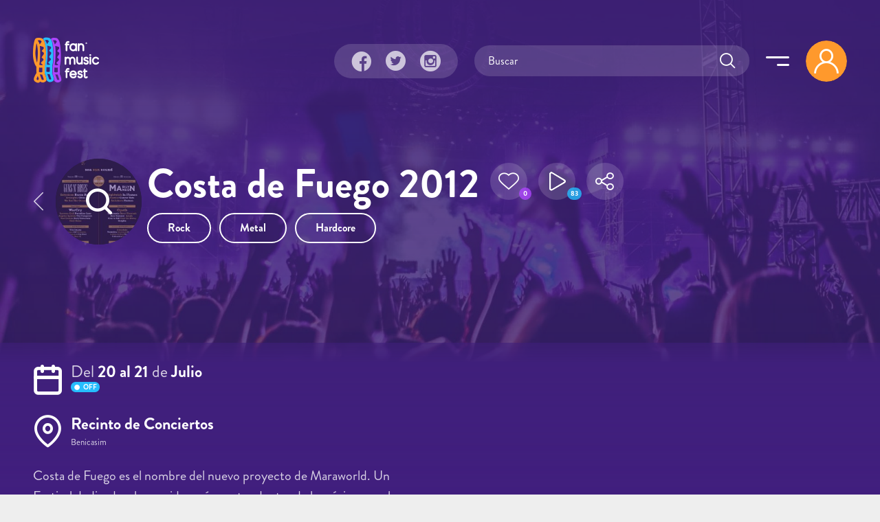

--- FILE ---
content_type: text/html; charset=utf-8
request_url: https://fanmusicfest.com/content/costa-de-fuego-2012
body_size: 20725
content:
<!DOCTYPE html>
<html xmlns="http://www.w3.org/1999/xhtml" lang="es" xml:lang="es" version="XHTML+RDFa 1.0" dir="ltr"
  xmlns:fb="http://ogp.me/ns/fb#"
  xmlns:og="http://ogp.me/ns#">
  <head profile="http://www.w3.org/1999/xhtml/vocab">
  <!--[if IE]><![endif]-->
<meta http-equiv="Content-Type" content="text/html; charset=utf-8" />
<link rel="amphtml" href="https://fanmusicfest.com/content/costa-de-fuego-2012?amp" />
<link rel="shortcut icon" href="https://fanmusicfest.com/sites/all/themes/fmf_silicium_boot/dist/images/favicon/favicon-96x96.png" type="image/png" />
<link rel="apple-touch-icon" href="https://fanmusicfest.com/sites/all/themes/fmf_silicium_boot/dist/images/favicon/apple-icon-180x180.png" />
<link rel="dns-prefetch" href="https://www.googletagmanager.com/"></link>
<link rel="preconnect" href="https://www.googletagmanager.com/"></link>
<link rel="preload" as="style" href="https://fanmusicfest.com/sites/all/themes/fmf_silicium_boot/dist/fonts/silicium/style.css"></link>
<script src="/cdn-cgi/scripts/7d0fa10a/cloudflare-static/rocket-loader.min.js" data-cf-settings="aa472ab8008258ff144d32e6-|49"></script><link rel="stylesheet" media="print" onload="this.onload=null;this.removeAttribute(&#039;media&#039;);" href="https://fanmusicfest.com/sites/all/themes/fmf_silicium_boot/dist/fonts/silicium/style.css"></link>
<noscript><link rel="stylesheet" href="https://fanmusicfest.com/sites/all/themes/fmf_silicium_boot/dist/fonts/silicium/style.css"></link>
</noscript>
<link rel="preload" as="style" href="https://fanmusicfest.com/sites/all/themes/fmf_silicium_boot/dist/fonts/font-awesome/css/font-awesome.min.css"></link>
<script src="/cdn-cgi/scripts/7d0fa10a/cloudflare-static/rocket-loader.min.js" data-cf-settings="aa472ab8008258ff144d32e6-|49"></script><link rel="stylesheet" media="print" onload="this.onload=null;this.removeAttribute(&#039;media&#039;);" href="https://fanmusicfest.com/sites/all/themes/fmf_silicium_boot/dist/fonts/font-awesome/css/font-awesome.min.css"></link>
<noscript><link rel="stylesheet" href="https://fanmusicfest.com/sites/all/themes/fmf_silicium_boot/dist/fonts/font-awesome/css/font-awesome.min.css"></link>
</noscript>
<link rel="icon" type="image/png" sizes="16x16" href="https://fanmusicfest.com/sites/all/themes/fmf_silicium_boot/dist/images/favicon/favicon-16x16.png" />
<link rel="icon" type="image/png" sizes="32x32" href="https://fanmusicfest.com/sites/all/themes/fmf_silicium_boot/dist/images/favicon/favicon-32x32.png" />
<link rel="icon" type="image/png" sizes="48x48" href="https://fanmusicfest.com/sites/all/themes/fmf_silicium_boot/dist/images/favicon/favicon-48x48.png" />
<link rel="icon" type="image/png" sizes="96x96" href="https://fanmusicfest.com/sites/all/themes/fmf_silicium_boot/dist/images/favicon/favicon-96x96.png" />
<link rel="icon" type="image/png" sizes="192x192" href="https://fanmusicfest.com/sites/all/themes/fmf_silicium_boot/dist/images/favicon/favicon-192x192.png" />
<meta name="viewport" content="width=device-width, initial-scale=1, shrink-to-fit=no"></meta>
<meta name="google-site-verification" content="nCCQRLTqlHnu1XDULc_XBY_xCiE8mF7bwLUAqZFR_CU"></meta>
<meta name="google-adsense-account" content="ca-pub-3955128881019388"></meta>
<meta name="impact-site-verification" value="5239fefd-145d-4a37-be01-413aef8c7341"></meta>
<meta name="facebook-domain-verification" content="eijdygxjxk8a8imx8aelyan882gn2j"></meta>
<meta name="theme-color" content="#40207B"></meta>
<meta name="msapplication-navbutton-color" content="#40207B"></meta>
<link href="https://fanmusicfest.com/sites/default/files/styles/esc_750x/public/bg_festival_default.jpg?itok=gfMiZMK-" rel="preload" as="image"></link>
<link href="https://fanmusicfest.com/sites/default/files/styles/escrec_200x200/public/costadefuego-2012-cartel-lineup_0.jpg?itok=IPg-ybWg" rel="preload" as="image"></link>
<script type="application/ld+json">{
    "@context": "https://schema.org",
    "@graph": [
        {
            "@type": "Festival",
            "@id": "https://fanmusicfest.com/content/costa-de-fuego-2012#event",
            "name": "Costa de Fuego 2012 | Cartel, entradas, horarios y alojamiento",
            "image": {
                "@type": "ImageObject",
                "url": "https://fanmusicfest.com/sites/default/files/costadefuego-2012-cartel-lineup_0.jpg"
            },
            "description": "Costa de Fuego es el nombre del nuevo proyecto de Maraworld. Un Festival dedicado a los sonidos más contundentes de la música popular: rock en su vertiente más enérgica, metal y hardcore. En su programa conviven cabezas de cartel de primera línea, con artistas consagrados y bandas emergentes, tanto nacionales como internacionales. Maraworld quiere aportar su experiencia como empresa organizadora de eventos musicales, en los que prima la atención al cliente, a un sector de la",
            "isAccessibleForFree": "False",
            "startDate": "2012-07-20",
            "endDate": "2012-07-21",
            "eventAttendanceMode": "https://schema.org/OfflineEventAttendanceMode",
            "eventStatus": "https://schema.org/EventScheduled",
            "location": {
                "@type": "Place",
                "name": "Recinto de Conciertos",
                "address": {
                    "@type": "PostalAddress",
                    "streetAddress": "",
                    "addressLocality": "Benicasim",
                    "addressRegion": "",
                    "postalCode": "",
                    "addressCountry": "España"
                },
                "geo": {
                    "@type": "GeoCoordinates",
                    "latitude": "40.048068",
                    "longitude": "0.047872"
                }
            },
            "organizer": {
                "@type": "Organization",
                "@id": "https://fanmusicfest.com/content/costa-de-fuego-2012#organizer",
                "name": "Costa de Fuego",
                "url": "http://twitter.com/CostadeFuego",
                "logo": {
                    "@type": "ImageObject",
                    "url": "https://fanmusicfest.com/sites/default/files/Costa_de_Fuego_2012_Logo__Portada.jpg"
                }
            },
            "url": "https://fanmusicfest.com/content/costa-de-fuego-2012",
            "performer": [
                {
                    "@type": "MusicGroup",
                    "name": "Guns N\u0027 Roses",
                    "sameAs": "https://fanmusicfest.com/content/guns-n-roses#webpage"
                },
                {
                    "@type": "MusicGroup",
                    "name": "Marilyn Manson",
                    "sameAs": "https://fanmusicfest.com/content/marilyn-manson#webpage"
                },
                {
                    "@type": "MusicGroup",
                    "name": "Satyricon",
                    "sameAs": "https://fanmusicfest.com/content/satyricon#webpage"
                },
                {
                    "@type": "MusicGroup",
                    "name": "Nightwish",
                    "sameAs": "https://fanmusicfest.com/content/nightwish#webpage"
                },
                {
                    "@type": "MusicGroup",
                    "name": "WarCry",
                    "sameAs": "https://fanmusicfest.com/content/warcry#webpage"
                },
                {
                    "@type": "MusicGroup",
                    "name": "Opeth",
                    "sameAs": "https://fanmusicfest.com/content/opeth#webpage"
                },
                {
                    "@type": "MusicGroup",
                    "name": "In Flames",
                    "sameAs": "https://fanmusicfest.com/content/flames#webpage"
                },
                {
                    "@type": "MusicGroup",
                    "name": "Barón Rojo",
                    "sameAs": "https://fanmusicfest.com/content/baron-rojo#webpage"
                },
                {
                    "@type": "MusicGroup",
                    "name": "Lacuna Coil",
                    "sameAs": "https://fanmusicfest.com/content/lacuna-coil#webpage"
                },
                {
                    "@type": "MusicGroup",
                    "name": "Paradise Lost",
                    "sameAs": "https://fanmusicfest.com/content/paradise-lost#webpage"
                },
                {
                    "@type": "MusicGroup",
                    "name": "Hamlet",
                    "sameAs": "https://fanmusicfest.com/content/hamlet#webpage"
                },
                {
                    "@type": "MusicGroup",
                    "name": "Amorphis",
                    "sameAs": "https://fanmusicfest.com/content/amorphis#webpage"
                },
                {
                    "@type": "MusicGroup",
                    "name": "Katatonia",
                    "sameAs": "https://fanmusicfest.com/content/katatonia#webpage"
                },
                {
                    "@type": "MusicGroup",
                    "name": "Obus",
                    "sameAs": "https://fanmusicfest.com/content/obus#webpage"
                },
                {
                    "@type": "MusicGroup",
                    "name": "Architects",
                    "sameAs": "https://fanmusicfest.com/content/architects#webpage"
                },
                {
                    "@type": "MusicGroup",
                    "name": "Cancer Bats",
                    "sameAs": "https://fanmusicfest.com/content/cancer-bats#webpage"
                },
                {
                    "@type": "MusicGroup",
                    "name": "Angelus Apatrida",
                    "sameAs": "https://fanmusicfest.com/content/angelus-apatrida#webpage"
                },
                {
                    "@type": "MusicGroup",
                    "name": "The Computers",
                    "sameAs": "https://fanmusicfest.com/content/computers#webpage"
                },
                {
                    "@type": "MusicGroup",
                    "name": "Your Demise",
                    "sameAs": "https://fanmusicfest.com/content/your-demise#webpage"
                },
                {
                    "@type": "MusicGroup",
                    "name": "Ankor",
                    "sameAs": "https://fanmusicfest.com/content/ankor#webpage"
                },
                {
                    "@type": "MusicGroup",
                    "name": "Steel Horse",
                    "sameAs": "https://fanmusicfest.com/content/steel-horse#webpage"
                },
                {
                    "@type": "MusicGroup",
                    "name": "Berri Txarrak",
                    "sameAs": "https://fanmusicfest.com/content/berri-txarrak#webpage"
                },
                {
                    "@type": "MusicGroup",
                    "name": "Noctem",
                    "sameAs": "https://fanmusicfest.com/content/noctem#webpage"
                },
                {
                    "@type": "MusicGroup",
                    "name": "Adrift",
                    "sameAs": "https://fanmusicfest.com/content/adrift#webpage"
                },
                {
                    "@type": "MusicGroup",
                    "name": "As Light Dies",
                    "sameAs": "https://fanmusicfest.com/content/light-dies#webpage"
                }
            ]
        },
        {
            "@type": "WebPage",
            "@id": "https://fanmusicfest.com/content/costa-de-fuego-2012#webpage",
            "name": "Costa de Fuego 2012",
            "description": "Costa de Fuego es el nombre del nuevo proyecto de Maraworld. Un Festival dedicado a los sonidos más contundentes de la música popular: rock en su vertiente más enérgica, metal y hardcore. En su programa conviven cabezas de cartel de primera línea, con artistas consagrados y bandas emergentes, tanto nacionales como internacionales. Maraworld quiere aportar su experiencia como empresa organizadora de eventos musicales, en los que prima la atención al cliente, a un sector de la",
            "author": {
                "@type": "Organization",
                "@id": "https://fanmusicfest.com/#author",
                "name": "FanMusicFest",
                "url": "https://fanmusicfest.com/",
                "logo": {
                    "@type": "ImageObject",
                    "url": "https://fanmusicfest.com/sites/all/themes/fmf_silicium_boot/logo_organization.png"
                }
            },
            "breadcrumb": {
                "@type": "BreadcrumbList",
                "itemListElement": [
                    {
                        "@type": "ListItem",
                        "position": 1,
                        "name": "Home",
                        "item": "https://fanmusicfest.com/"
                    },
                    {
                        "@type": "ListItem",
                        "position": 2,
                        "name": "Festivales",
                        "item": "https://fanmusicfest.com/calendario-festivales"
                    },
                    {
                        "@type": "ListItem",
                        "position": 3,
                        "name": "Costa de Fuego 2012",
                        "item": ""
                    }
                ]
            },
            "url": "https://fanmusicfest.com/content/costa-de-fuego-2012"
        }
    ]
}</script>
<meta name="description" content="Costa de Fuego es el nombre del nuevo proyecto de Maraworld. Un Festival dedicado a los sonidos más contundentes de la m..." />
<meta name="keywords" content="festivales de música, festivales, cartel, horarios, abonos, entradas" />
<link rel="manifest" href="/manifest.webmanifest?v=7" crossorigin="" />
<meta name="theme-color" content="#4e2694" />
<meta name="generator" content="Drupal 7 (http://drupal.org)" />
<link rel="canonical" href="https://fanmusicfest.com/content/costa-de-fuego-2012" />
<link rel="shortlink" href="https://fanmusicfest.com/node/128418" />
<meta property="fb:admins" content="roy.batty78" />
<meta property="fb:app_id" content="190259424432072" />
<meta property="og:site_name" content="FanMusicFest" />
<meta property="og:type" content="article" />
<meta property="og:url" content="https://fanmusicfest.com/content/costa-de-fuego-2012" />
<meta property="og:title" content="Costa de Fuego 2012" />
<meta property="og:description" content="Costa de Fuego es el nombre del nuevo proyecto de Maraworld. Un Festival dedicado a los sonidos más contundentes de la música popular: rock en su vertiente más enérgica, metal y hardcore. En su programa conviven cabezas de cartel de primera línea, con artistas consagrados y bandas emergentes, tanto nacionales como internacionales. Maraworld quiere aportar su experiencia como empresa organizadora de eventos musicales, en los que prima la atención al cliente, a un sector de la" />
<meta property="og:image" content="https://fanmusicfest.com/sites/default/files/styles/escrec_500x750/public/costadefuego-2012-cartel-lineup_0.jpg?itok=bPsyAcTS" />
<meta property="og:image:url" content="https://fanmusicfest.com/sites/default/files/styles/escrec_500x750/public/costadefuego-2012-cartel-lineup_0.jpg?itok=bPsyAcTS" />
<meta property="og:image:secure_url" content="https://fanmusicfest.com/sites/default/files/styles/escrec_500x750/public/costadefuego-2012-cartel-lineup_0.jpg?itok=bPsyAcTS" />
<meta property="og:image:width" content="500" />
<meta property="og:image:width" content="300" />
<meta property="og:image:height" content="750" />
<meta property="og:image:height" content="300" />
<meta property="og:latitude" content="40.048068" />
<meta property="og:longitude" content="0.047872" />
<meta property="og:locality" content="Benicasim" />
<meta property="og:country_name" content="España" />
<meta name="apple-mobile-web-app-status-bar-style" content="black_translucent" />
<meta name="apple-mobile-web-app-capable" content="yes" />
  <title>Costa de Fuego 2012 | Cartel, entradas, horarios y hoteles</title>
  <script type="aa472ab8008258ff144d32e6-text/javascript">
<!--//--><![CDATA[//><!--
for(var fonts=document.cookie.split("advaggf"),i=0;i<fonts.length;i++){var font=fonts[i].split("="),pos=font[0].indexOf("ont_");-1!==pos&&(window.document.documentElement.className+=" "+font[0].substr(4).replace(/[^a-zA-Z0-9\-]/g,""))}if(void 0!==Storage){fonts=JSON.parse(localStorage.getItem("advagg_fonts"));var current_time=(new Date).getTime();for(var key in fonts)fonts[key]>=current_time&&(window.document.documentElement.className+=" "+key.replace(/[^a-zA-Z0-9\-]/g,""))}
//--><!]]>
</script>
<link type="text/css" rel="stylesheet" href="/sites/default/files/advagg_css/css__BJ6Ou6QsBRtnFTmxaakamOIS8n4QswDP2XnnZ1sxtaM__NBuvkP6eInGIkb1aJvUHx5PX79XApuxBDkk_77W5tYk__2C1sqGOotq7e2FiYUOkKlvDjX3xzuMnl66kn7CJI7Ag.css" media="all" />
<link type="text/css" rel="stylesheet" href="/sites/default/files/advagg_css/css__YziSh45bPYLrRNrWKiJ4RSWdJCd78FjDEe0SbcQClbI__3PWeSxBEp25JZfdB0q4a1THV5KGElJ3sZQngWGz2xDM__2C1sqGOotq7e2FiYUOkKlvDjX3xzuMnl66kn7CJI7Ag.css" media="all" />
<link type="text/css" rel="stylesheet" href="/sites/default/files/advagg_css/css__63cO3HRftEUcCKw4U52Bz-3w_TiBv6y0gILhcQo7rfc__rZeYxNVOOO4G9U7gb7O-j7NHkR8LzsmHQ_UMjp4rkYs__2C1sqGOotq7e2FiYUOkKlvDjX3xzuMnl66kn7CJI7Ag.css" media="all" />
<link type="text/css" rel="stylesheet" href="/sites/default/files/advagg_css/css__VVALRxffSzJFDI0PGZ3NEOPjhhQJXVcy6gSThgBAM5M__nAjx_UQkxBIK8tYkj2BMd0ggFFPFvkkjpIhCQoG7HMo__2C1sqGOotq7e2FiYUOkKlvDjX3xzuMnl66kn7CJI7Ag.css" media="all" />
<link type="text/css" rel="stylesheet" href="/sites/default/files/advagg_css/css__eFKSCujfWyJYO8J-qSi6T_n29lROS8isvrxzANeHaAY__D_EUHDAfEQdxcLiSDY7hREUWkG1Ge56_h2z3Er8V188__2C1sqGOotq7e2FiYUOkKlvDjX3xzuMnl66kn7CJI7Ag.css" media="all" />
<link type="text/css" rel="stylesheet" href="/sites/default/files/advagg_css/css__mXUsFOkFX1Vp3cPaBtPrMNLiyy4rOzIAVz7DppnovsY__VuqueGIBM1L9IZF1etqtwEuhxiXGAHU-O6d8gMboEyQ__2C1sqGOotq7e2FiYUOkKlvDjX3xzuMnl66kn7CJI7Ag.css" media="all" />
<link type="text/css" rel="stylesheet" href="/sites/default/files/advagg_css/css__wzbg2wJKXgCcfj7ADJ9K-UuYR3r4vhf_iIuYniWfF7I__0u9LaacN3Hed1ZA2MSaWoizVhqNcQE36ozAuasHD0Vg__2C1sqGOotq7e2FiYUOkKlvDjX3xzuMnl66kn7CJI7Ag.css" media="all" />
<link type="text/css" rel="stylesheet" href="/sites/default/files/advagg_css/css__JobBKST7GlmicQYhaQ3qjZSOR5r1n7s0qWHVKnMuRUI__3kgqTAI11JtNPhZZh6U7vbZHtejAoT7Qg7WZb5_fbPM__2C1sqGOotq7e2FiYUOkKlvDjX3xzuMnl66kn7CJI7Ag.css" media="all" />
<link type="text/css" rel="stylesheet" href="/sites/default/files/advagg_css/css__EkKtNt4mq9j8qV7LdT8f2Z-oWRkSJNQU6b5woBJna_U__Lf77875HmDgWXlnw7h4mr4mZ7tYhxCC_kbLRCdDA4dk__2C1sqGOotq7e2FiYUOkKlvDjX3xzuMnl66kn7CJI7Ag.css" media="all" />
<link type="text/css" rel="stylesheet" href="/sites/default/files/advagg_css/css__8FtPdo0QlphFPDkpjePuwHggoiJrVmosf1vLVwnlxAk__Bp1x5GzUBnJyc_j0LvWIPwlsK_Fn8v_XBDgD6Je2i-I__2C1sqGOotq7e2FiYUOkKlvDjX3xzuMnl66kn7CJI7Ag.css" media="all" />
<link type="text/css" rel="stylesheet" href="/sites/default/files/advagg_css/css__K-r5OTKUZ_4wMpNOOnvLPeDyW3JEtaB7htmAPt0hIoE__pc8cWNXTCPBZ6155BfYfmgQ_A4SqsfSORsHMoqJRvl4__2C1sqGOotq7e2FiYUOkKlvDjX3xzuMnl66kn7CJI7Ag.css" media="all" />
<link type="text/css" rel="stylesheet" href="/sites/default/files/advagg_css/css__WVCmyxtpUjjv_6eNGtC47zmd0dMBUrQjs7mNyPEO2N8__BQwG3ze52t13loYENhTuC8bvlN-6BDZCAlSYOjxbbBo__2C1sqGOotq7e2FiYUOkKlvDjX3xzuMnl66kn7CJI7Ag.css" media="all" />
<link type="text/css" rel="stylesheet" href="/sites/default/files/advagg_css/css__nznGB9fwX-62JC5s-VglPOpWHpDap4Dvs-OZJK0k4W4__CmnyehHeR9H9bSpORs017FQG_NLa6OGPEhVEpGNPULA__2C1sqGOotq7e2FiYUOkKlvDjX3xzuMnl66kn7CJI7Ag.css" media="all" />
  <script type="aa472ab8008258ff144d32e6-text/javascript" src="/sites/default/files/advagg_js/js__E7A4YYAJdmsbjJRuIuUGDp0VFdgkNbpmMu9mB9mtOlY__6WgEo0vsiyuQSTJtji-aze0uTp2YYgLWCo8W4bmpWcQ__2C1sqGOotq7e2FiYUOkKlvDjX3xzuMnl66kn7CJI7Ag.js"></script>
<script type="aa472ab8008258ff144d32e6-text/javascript" src="/sites/default/files/advagg_js/js__H5AFmq1RrXKsrazzPq_xPQPy4K0wUKqecPjczzRiTgQ__wor4r9P8YTtQ7p6fbywTetZ47Z_orumIfrrhgxrpLus__2C1sqGOotq7e2FiYUOkKlvDjX3xzuMnl66kn7CJI7Ag.js"></script>
<script type="aa472ab8008258ff144d32e6-text/javascript" src="/sites/default/files/advagg_js/js__jY3-3CF_aW2-zV7M-ZJG0aboHTCHOpI0LqsoubNNRFI__ldX-GYGVbJarE_FwlYdMigsz0wUJ72Qj_I4V8NwWM6E__2C1sqGOotq7e2FiYUOkKlvDjX3xzuMnl66kn7CJI7Ag.js"></script>
<script type="aa472ab8008258ff144d32e6-text/javascript" src="/sites/default/files/advagg_js/js__LOTzmTjOEyBYTRa73tu6Fj3qY7yfNxJxX3y1JUwojnc__40YrL2aSiZmfap0peqfapAZpogiJynGBflb-zJ7vQQo__2C1sqGOotq7e2FiYUOkKlvDjX3xzuMnl66kn7CJI7Ag.js" defer="defer" async="async"></script>
<script type="aa472ab8008258ff144d32e6-text/javascript" src="/sites/default/files/advagg_js/js__HxTbhN-HTG8H6pU8ZNTXLhmTeg8fhzG_sbeVLz0gBqU__AdhAFZ5QAk_VrKkFUOCnxJb9ANrhuWlKf15A7QHm14M__2C1sqGOotq7e2FiYUOkKlvDjX3xzuMnl66kn7CJI7Ag.js" defer="defer" async="async"></script>
<script type="aa472ab8008258ff144d32e6-text/javascript">
<!--//--><![CDATA[//><!--
jQuery.extend(Drupal.settings,{"basePath":"\/","pathPrefix":"","setHasJsCookie":0,"ajaxPageState":{"theme":"fmf_silicium_boot","theme_token":"4IawgzJpUBDGv-uPt9702jWDGym_dYr4EPdunfUTPqA","jquery_version":"3.1","css":{"modules\/system\/system.base.css":1,"modules\/system\/system.menus.css":1,"modules\/system\/system.messages.css":1,"modules\/system\/system.theme.css":1,"misc\/ui\/jquery.ui.core.css":1,"misc\/ui\/jquery.ui.theme.css":1,"misc\/ui\/jquery.ui.slider.css":1,"modules\/field\/theme\/field.css":1,"sites\/all\/modules\/logintoboggan\/logintoboggan.css":1,"modules\/node\/node.css":1,"modules\/user\/user.css":1,"sites\/all\/modules\/views\/css\/views.css":1,"sites\/all\/modules\/ckeditor\/css\/ckeditor.css":1,"sites\/all\/modules\/colorbox\/styles\/stockholmsyndrome\/colorbox_style.css":1,"sites\/all\/modules\/ctools\/css\/ctools.css":1,"sites\/all\/libraries\/jgrowl\/jquery.jgrowl.min.css":1,"sites\/all\/modules\/nicemessages\/css\/nicemessages_positions.css":1,"sites\/all\/modules\/nicemessages\/css\/nicemessages_jgrowl.css":1,"sites\/all\/modules\/nicemessages\/css\/shadows.css":1,"sites\/all\/modules\/fmf_silicium\/jcarousel-skins\/FMF_Silicium\/jcarousel-fmf_silicium-alt.css":1,"sites\/all\/modules\/ctools\/css\/modal.css":1,"sites\/all\/modules\/ajax_register\/css\/ajax-register.css":1,"sites\/all\/themes\/fmf_silicium_boot\/dist\/css\/fmf_silicium_boot.css":1,"sites\/all\/themes\/fmf_silicium_boot\/dist\/js\/bootstrap-select\/css\/bootstrap-select.min.css":1},"js":{"sites\/all\/modules\/jquery_update\/replace\/jquery-migrate\/3\/jquery-migrate.min.js":1,"misc\/jquery-extend-3.4.0.js":1,"misc\/jquery-html-prefilter-3.5.0-backport.js":1,"sites\/all\/modules\/jquery_update\/replace\/ui\/ui\/minified\/jquery.ui.core.min.js":1,"sites\/all\/modules\/jquery_update\/replace\/ui\/ui\/minified\/jquery.ui.widget.min.js":1,"sites\/all\/modules\/jquery_update\/replace\/ui\/external\/jquery.cookie.js":1,"sites\/all\/modules\/jquery_update\/replace\/jquery.form\/4\/jquery.form.min.js":1,"sites\/all\/modules\/jquery_update\/replace\/ui\/ui\/minified\/jquery.ui.mouse.min.js":1,"sites\/all\/modules\/jquery_update\/replace\/ui\/ui\/minified\/jquery.ui.slider.min.js":1,"sites\/all\/modules\/jquery_update\/js\/jquery_update.js":1,"public:\/\/languages\/es_H0NXbY43BzTGhu3ypPMYq_XLPBNacOmOwKQLZfYJFrY.js":1,"sites\/all\/libraries\/colorbox\/jquery.colorbox-min.js":1,"sites\/all\/modules\/colorbox\/js\/colorbox.js":1,"sites\/all\/modules\/colorbox\/styles\/stockholmsyndrome\/colorbox_style.js":1,"sites\/all\/modules\/colorbox\/js\/colorbox_load.js":1,"sites\/all\/modules\/colorbox\/js\/colorbox_inline.js":1,"sites\/all\/libraries\/jgrowl\/jquery.jgrowl.min.js":1,"sites\/all\/modules\/nicemessages\/js\/nicemessages.js":1,"sites\/all\/modules\/views\/js\/base.js":1,"misc\/progress.js":1,"sites\/all\/modules\/ctools\/js\/auto-submit.js":1,"sites\/all\/modules\/jcarousel\/js\/jquery.jcarousel.min.js":1,"sites\/all\/modules\/jcarousel\/js\/jcarousel.js":1,"sites\/all\/modules\/views\/js\/ajax_view.js":1,"sites\/all\/modules\/ctools\/js\/modal.js":1,"sites\/all\/modules\/ajax_register\/js\/ajax-register.js":1,"sites\/all\/themes\/fmf_silicium_boot\/dist\/js\/bootstrap\/bootstrap.bundle.min.js":1,"sites\/all\/themes\/fmf_silicium_boot\/dist\/js\/bootstrap-select\/js\/bootstrap-select.min.js":1,"sites\/all\/themes\/fmf_silicium_boot\/dist\/js\/bootstrap-select\/js\/i18n\/defaults-es_ES.min.js":1,"sites\/all\/themes\/fmf_silicium_boot\/dist\/js\/jquery-touchswipe\/jquery.touchSwipe.min.js":1,"sites\/all\/themes\/fmf_silicium_boot\/dist\/js\/jquery.disqusloader\/jquery.disqusloader.js":1,"sites\/all\/themes\/fmf_silicium_boot\/dist\/js\/fmf_viewsexposedformfix.js":1,"sites\/all\/themes\/fmf_silicium_boot\/dist\/js\/fmf_lazyloadcssbg.js":1,"sites\/all\/themes\/fmf_silicium_boot\/dist\/js\/fmf_lazyloadaddsense.js":1,"sites\/all\/themes\/fmf_silicium_boot\/dist\/js\/fmf_lazyloadanalytics.js":1,"sites\/all\/themes\/fmf_silicium_boot\/dist\/js\/fmf_videoplayer.js":1,"sites\/all\/themes\/fmf_silicium_boot\/dist\/js\/fmf_ctools.js":1,"sites\/all\/themes\/fmf_silicium_boot\/dist\/js\/fmf_addtoany.js":1,"sites\/all\/themes\/fmf_silicium_boot\/dist\/js\/fmf_scripts.js":1,"sites\/all\/modules\/pwa\/js\/register.js":1,"sites\/all\/modules\/pwa\/js\/autoreload.js":1,"sites\/all\/modules\/pwa\/js\/beforeinstallprompt.js":1,"sites\/all\/modules\/views_infinite_scroll\/views-infinite-scroll.js":1,"sites\/all\/modules\/jquery_update\/replace\/jquery\/3.1\/jquery.min.js":1,"misc\/jquery.once.js":1,"misc\/drupal.js":1,"misc\/ajax.js":1,"sites\/all\/libraries\/fontfaceobserver\/fontfaceobserver.js":1,"sites\/all\/modules\/advagg\/advagg_font\/advagg_font.js":1}},"colorbox":{"transition":"elastic","speed":"350","opacity":"1","slideshow":true,"slideshowAuto":false,"slideshowSpeed":"2500","slideshowStart":"iniciar presentaci\u00f3n","slideshowStop":"parar presentaci\u00f3n","current":"{current} de {total}","previous":"\u00ab Anterior","next":"Siguiente \u00bb","close":"Cerrar","overlayClose":true,"returnFocus":true,"maxWidth":"100%","maxHeight":"100%","initialWidth":"300","initialHeight":"100","fixed":true,"scrolling":true,"mobiledetect":false,"mobiledevicewidth":"480px","file_public_path":"\/sites\/default\/files","specificPagesDefaultValue":"admin*\nimagebrowser*\nimg_assist*\nimce*\nnode\/add\/*\nnode\/*\/edit\nprint\/*\nprintpdf\/*\nsystem\/ajax\nsystem\/ajax\/*"},"ctools_modalview_style":{"modalSize":{"type":"fixed","width":550,"height":140,"contentRight":30,"contentBottom":0},"modalOptions":{"opacity":"0.8","background-color":"#000000"},"closeText":"","animation":"fadeIn","animationSpeed":"slow","modalTheme":"CToolsModalFMFSiliciumViews"},"ctools_modalform_style":{"modalSize":{"type":"fixed","width":550,"height":140,"contentRight":30,"contentBottom":0},"modalOptions":{"opacity":"0.8","background-color":"#000000"},"closeText":"","animation":"fadeIn","animationSpeed":"slow","modalTheme":"CToolsModalFMFSiliciumForms"},"jcarousel":{"ajaxPath":"\/jcarousel\/ajax\/views","carousels":{"jcarousel-manual":{"responsive":1,"scroll":"","visible":"","skin":"fmfsiliciumalt","selector":".jcarousel-manual"}}},"views_infinite_scroll":{"img_path":"https:\/\/fanmusicfest.com\/sites\/all\/modules\/views_infinite_scroll\/images\/ajax-loader.gif","scroll_threshold":200},"views":{"ajax_path":"\/views\/ajax","ajaxViews":{"views_dom_id:fc95acf32e286014ff17cdfbd1123322":{"view_name":"FMF_Noticias","view_display_id":"block_noticiasrel","view_args":"9634","view_path":"node\/128418","view_base_path":null,"view_dom_id":"fc95acf32e286014ff17cdfbd1123322","pager_element":0},"views_dom_id:a50031c001541586e6d11d18c3a4afc7":{"view_name":"fmf_user","view_display_id":"block_followers","view_args":"128418","view_path":"node\/128418","view_base_path":null,"view_dom_id":"a50031c001541586e6d11d18c3a4afc7","pager_element":0},"views_dom_id:f1a3ae6d001f7711c11eeeab936a4971":{"view_name":"fmf_cartelactuaci_n","view_display_id":"block_cartel","view_args":"128418","view_path":"node\/128418","view_base_path":null,"view_dom_id":"f1a3ae6d001f7711c11eeeab936a4971","pager_element":0},"views_dom_id:3ce2bb053f93276cf1b81588a7341420":{"view_name":"fmf_videos","view_display_id":"block_grid_videoplayer_reference","view_args":"128418","view_path":"node\/128418","view_base_path":null,"view_dom_id":"3ce2bb053f93276cf1b81588a7341420","pager_element":0},"views_dom_id:videoplayer_69773c6f93075":{"view_name":"fmf_videos","view_display_id":"block_lista_vdp_vertical_pager_reference","view_args":"128418","view_path":"node\/128418","view_base_path":null,"view_dom_id":"videoplayer_69773c6f93075","pager_element":"1"},"views_dom_id:9e1fa2fa21d9a40ec425c9df4968221d":{"view_name":"fmf_videos","view_display_id":"block_videoplayer","view_args":"128418","view_path":"node\/128418","view_base_path":null,"view_dom_id":"9e1fa2fa21d9a40ec425c9df4968221d","pager_element":0},"views_dom_id:8f5c38e3270a887d1fdf7afe4bf60aeb":{"view_name":"fmf_user","view_display_id":"block_followers","view_args":"128418","view_path":"node\/128418","view_base_path":null,"view_dom_id":"8f5c38e3270a887d1fdf7afe4bf60aeb","pager_element":0},"views_dom_id:c3340a15e865619988a10a50cfb8b5b9":{"view_name":"fmf_festivales","view_display_id":"block_otrasediciones","view_args":"128418\/9634\/128418","view_path":"node\/128418","view_base_path":"mapa-festivales","view_dom_id":"c3340a15e865619988a10a50cfb8b5b9","pager_element":0},"views_dom_id:662fe1ff1b335059541cf85de6f4696d":{"view_name":"fmf_festivales","view_display_id":"block_ubicacionfestival","view_args":"128418","view_path":"node\/128418","view_base_path":"mapa-festivales","view_dom_id":"662fe1ff1b335059541cf85de6f4696d","pager_element":0}}},"urlIsAjaxTrusted":{"\/views\/ajax":true,"\/":true,"\/system\/ajax":true,"\/content\/costa-de-fuego-2012":true},"better_exposed_filters":{"views":{"FMF_Noticias":{"displays":{"block_noticiasrel":{"filters":[]}}},"fmf_user":{"displays":{"block_followers":{"filters":[]}}},"fmf_cartelactuaci_n":{"displays":{"block_cartel":{"filters":[]}}},"fmf_videos":{"displays":{"block_grid_videoplayer_reference":{"filters":[]},"block_lista_vdp_vertical_pager_reference":{"filters":[]},"block_videoplayer":{"filters":[]}}},"fmf_festivales":{"displays":{"block_otrasediciones":{"filters":[]},"block_ubicacionfestival":{"filters":[]}}}}},"ajax":{"submit-search69773c6f98672":{"callback":"fmf_silicium_search_ajax_callback","wrapper":"search-ajax-form","event":"click","url":"\/system\/ajax","submit":{"_triggering_element_name":"op","_triggering_element_value":"Submit"}}},"advagg_font":{"helvetica-neue":"Helvetica Neue","brandon-grotesque-regular":"Brandon Grotesque Regular"},"advagg_font_storage":1,"advagg_font_cookie":1,"advagg_font_no_fout":0,"nicemessages":{"position":"center","items":[]},"fmf_silicium":{"currentNid":"128418","currentTitle":"Costa de Fuego 2012"},"pwa":{"path":"\/pwa\/serviceworker\/js"},"CToolsModal":{"loadingText":"Loading...","closeText":"Close Window","closeImage":"\u003Cimg src=\u0022https:\/\/fanmusicfest.com\/sites\/all\/modules\/ctools\/images\/icon-close-window.png\u0022 alt=\u0022Close window\u0022 title=\u0022Close window\u0022 \/\u003E","throbber":"\u003Cimg src=\u0022https:\/\/fanmusicfest.com\/sites\/all\/modules\/ctools\/images\/throbber.gif\u0022 alt=\u0022Cargando\u0022 title=\u0022Loading...\u0022 \/\u003E"},"ctools-ajax-register-style":{"modalSize":{"type":"fixed","width":600,"height":140,"contentRight":30,"contentBottom":0},"modalOptions":{"opacity":0.7,"background-color":"#000000"},"closeText":"","throbber":"\u003Cimg src=\u0022https:\/\/fanmusicfest.com\/sites\/all\/modules\/ajax_register\/images\/ajax-loader.gif\u0022 alt=\u0022\u0022 \/\u003E","animation":"fadeIn","animationSpeed":"slow","modalTheme":"CToolsModalFMFSiliciumLogin"}});
//--><!]]>
</script>
</head>
<body class="html not-front not-logged-in two-sidebars page-node page-node- page-node-128418 node-type-edici-n-festival" >
  <div id="skip-link">
    <a href="#main-content" class="element-invisible element-focusable">Pasar al contenido principal</a>
  </div>
    
<!-- Sidebar Menú -->
    <div class="sidebar_menu container text-right p-4 pb-5 cv-auto">
        <div id="block-block-94" class="block block-block">
  
  
      
    <div class="content">
      <div class="d-flex align-items-center">
  <h3 class="ml-xl-auto mb-0 font-weight-normal title">
    Menu  </h3>
  <a href="javascript:void(0);" class="d-inline-flex align-middle icon-link--primary icon--close-menu  ml-auto ml-xl-3 mr-4" title="Cerrar">
    <span class="icon-close_menu icon-s6"></span>
  </a>

  <div class="pr-xl-1">
  <div class="navbar__user rounded-circle mr-lg-2">
          <span class="icon-user_logout icon-s8 icon-md-s10 navbar__user__icon-circle d-block"></span>
      </div>
  </div>
</div>    </div>

    </div>
<div id="block-block-95" class="block block-block d-xl-none mt-4">
  
  
      
    <div class="content">
      <div class="searchblock">
  <div class="form-item form-type-textfield form-item-search-block-form-fake">
    <input placeholder="Buscar" autocomplete="off" class="form-control" type="text" id="submit-search-fake69773c6f80a7d" name="search_block_form_fake" value="" size="60" maxlength="128">
  </div>
</div>    </div>

    </div>
<div id="block-system-main-menu" class="block block-system mt-4 text-right block-menu">
  
  
      
    <div class="content">
      <ul class="menu_main nav flex-column"><li class="first leaf nav-item"><a href="/" class="nav-link">Home</a></li>
<li class="leaf nav-item"><a href="/lista-festivales" title="" class="nav-link">Festivales</a></li>
<li class="leaf nav-item--calendario nav-item"><a href="/calendario-festivales" class="nav-link">Calendario</a></li>
<li class="leaf nav-item"><a href="/noticias-festivales" class="nav-link">Noticias</a></li>
<li class="leaf nav-item--mapa nav-item"><a href="/mapa-festivales" class="nav-link">Mapa</a></li>
<li class="leaf nav-item"><a href="/lista-grupos" class="nav-link">Artistas</a></li>
<li class="leaf nav-item--videoplayer nav-item"><a href="/lista-videos" class="nav-link--videoplayer nav-link">Playlists</a></li>
<li class="last leaf nav-item"><a href="/contact" class="nav-link">Contacto</a></li>
</ul>    </div>

    </div>
<div id="block-multiblock-1" class="block block-multiblock  fmf_rrss fmf_rrss--vertical block-block block-block-99-instance">
  
  
      
    <div class="content">
      <a class="fmf_rrss__item icon-link icon-link--trans" href="https://www.facebook.com/FanMusicFest" target="_blank" title="Facebook" rel="noopener"><span class="icon-facebook_circle icon-s8"></a>
<a class="fmf_rrss__item icon-link icon-link--trans" href="https://twitter.com/FanMusicFest" target="_blank" title="Twitter" rel="noopener"><span class="icon-twitter_circle icon-s8"></a>
<a class="fmf_rrss__item fmf_rrss__item--last icon-link icon-link--trans" href="https://www.instagram.com/fanmusicfest/" target="_blank" title="Instagram" rel="noopener"><span class="icon-instagram_circle icon-s8"></span></a>
<div class="fmf_rrss__follow fx_rotate font-weight-blod">Síguenos</div>    </div>

    </div>

    </div>
    <!-- Dark Overlay element -->
    <div class="sidebar_overlay"></div>

<!-- Página -->
<div id="page" class="page container-fluid">
    <div class="row">
        <div class="header_content_wrapper container-fluid p-0">
            <!-- Parallax background imagen -->
            
            <!-- Cabecera -->
             <div class="wrapper-header">            
                        
                   <div id="header" class="header container-fluid header--cover">
                   <!-- Parallax background imagen 
                               
                       <div class="parallax d-none d-md-block" data-parallax-image="https://fanmusicfest.com/sites/default/files/styles/esc_1980x/public/bg_festival_default.jpg?itok=18WAvvu0"></div>
                       <div class="parallax_fallback fx_cover d-none" style="background-image: url('https://fanmusicfest.com/sites/default/files/styles/esc_1980x/public/bg_festival_default.jpg?itok=18WAvvu0');"></div>
                       <div class="parallax_fallback fx_cover d-md-none" style="background-image: url('https://fanmusicfest.com/sites/default/files/styles/esc_750x/public/bg_festival_default.jpg?itok=gfMiZMK-');"></div>                                
                   -->                                                    
                   
                               
                       <div class="parallax_fallback fx_cover d-none d-md-block" style="background-image: url('https://fanmusicfest.com/sites/default/files/styles/esc_1980x/public/bg_festival_default.jpg?itok=18WAvvu0');"></div>
                       <div class="parallax_fallback fx_cover d-md-none" style="background-image: url('https://fanmusicfest.com/sites/default/files/styles/esc_750x/public/bg_festival_default.jpg?itok=gfMiZMK-');"></div>                                
                                      
                    <div class="row">
                        <!-- Navegación -->
                                                    <div class="container p-0">
                                <div id="navbar" class="navbar align-items-center col-12 col-lg-10 offset-lg-1 col-xl-12 offset-xl-0 px-xl-5">
                                    <div id="block-block-100" class="block block-block col p-0">
  
  
      
    <div class="content">
      <div class="d-inline-flex align-items-center">  
  <div>
		<a href="/" title="Home" class="navbar__logo icon-link"><span class="icon-fmf"><span class="path1"></span><span class="path2"></span><span class="path3"></span><span class="path4"></span><span class="path5"></span><span class="path6"></span><span class="path7"></span><span class="path8"></span><span class="path9"></span><span class="path10"></span><span class="path11"></span><span class="path12"></span><span class="path13"></span><span class="path14"></span><span class="path15"></span><span class="path16"></span><span class="path17"></span><span class="path18"></span><span class="path19"></span></span></a>	</div>

	<div class="mx-3 d-md-none">
		<a href="https://play.google.com/store/apps/details?id=com.fanmusicfest.twa" title="Google Play FanMusicFest" rel="nofollow">
			<img  class="img-fluid w-100" width="564" height="168" loading="lazy" alt="Google Play FanMusicFest" src="https://fanmusicfest.com/sites/all/themes/fmf_silicium_boot/dist/images/google-play-badge-trans.png" style="max-width: 100px"></img>
		</a>
	</div>
</div>    </div>

    </div>
<div id="block-block-99" class="block block-block col-end mr-4 fmf_rrss fmf_rrss--horizontal d-none d-xl-block">
  
  
      
    <div class="content">
      <a class="fmf_rrss__item icon-link icon-link--trans" href="https://www.facebook.com/FanMusicFest" target="_blank" title="Facebook" rel="noopener"><span class="icon-facebook_circle icon-s8"></a>
<a class="fmf_rrss__item icon-link icon-link--trans" href="https://twitter.com/FanMusicFest" target="_blank" title="Twitter" rel="noopener"><span class="icon-twitter_circle icon-s8"></a>
<a class="fmf_rrss__item fmf_rrss__item--last icon-link icon-link--trans" href="https://www.instagram.com/fanmusicfest/" target="_blank" title="Instagram" rel="noopener"><span class="icon-instagram_circle icon-s8"></span></a>
<div class="fmf_rrss__follow fx_rotate font-weight-blod">Síguenos</div>    </div>

    </div>
<div id="block-block-98" class="block block-block col-end mr-4 d-none d-xl-block searchblock--medium">
  
  
      
    <div class="content">
      <div class="searchblock">
  <div class="form-item form-type-textfield form-item-search-block-form-fake">
    <input placeholder="Buscar" autocomplete="off" class="form-control" type="text" id="submit-search-fake69773c6f80d37" name="search_block_form_fake" value="" size="60" maxlength="128">
  </div>
</div>    </div>

    </div>
<div id="block-block-97" class="block block-block col-end p-0 mr-4">
  
  
      
    <div class="content">
      <div class="icon-link--primary icon--menu icon-s10 d-block icon-link text-white"><span class="icon-menu"></span></div>    </div>

    </div>
<div id="block-block-96" class="block block-block col-end p-0">
  
  
      
    <div class="content">
      <div class="navbar__user rounded-circle">
      <a aria-label="Usuario" class="icon-link d-block" href="javascript:void(0);" title="Login/Registro" data-toggle="popover" data-html="true" data-template="<div class='popover popover_usermenu' role='tooltip'><div class='arrow'></div><div class='popover-body'></div></div>" data-placement="bottom" data-content="<div class='popover__item'><a href='https://fanmusicfest.com/fmf_silicium_ajax_register/login/nojs' class='ctools-use-modal ctools-modal-ctools-ajax-register-style' title='Login'><span class='fa fa-sign-in mr-2'></span>Login</a></div><div class='popover__item'><a href='https://fanmusicfest.com/fmf_silicium_ajax_register/register/nojs' class='ctools-use-modal ctools-modal-ctools-ajax-register-style' title='Registro'><span class='fa fa-user-plus mr-2'></span>Registro</a></div>">
      <span class="icon-user_logout icon-s8 icon-md-s10 navbar__user__icon-circle d-block"></span>
    </a>
  </div>    </div>

    </div>

                                </div>
                            </div>
                        
                        <!-- Título -->
                                                                        
                                <div id="title" class="w-100">   
                                    <div id="block-block-105" class="block block-block title container d-flex align-items-center justify-content-center justify-content-xl-start h-100">
  
  
      
    <div class="content">
      

<div class="d-flex flex-column align-items-center flex-xl-row mt-3 mt-xl-0 mb-4 mb-xl-5 ml-xl-3">
  <!-- Imágen -->
        <div class="img-nodo-title flex-shrink-0 d-flex align-items-center mb-2 mb-lg-0 mr-lg-2 position-relative">
        <span class="bnt-back icon-s18 icon-link icon-link--primary icon-back align-middle d-none d-xl-inline-block"></span>

       <div class="rounded-circle d-inline-block align-middle position-relative">
         <div class="fx_cover  bg_color_bg opacity_05"></div>
         <img width="100" height="100" src="https://fanmusicfest.com/sites/default/files/styles/escrec_200x200/public/costadefuego-2012-cartel-lineup_0.jpg?itok=IPg-ybWg" loading="lazy" alt="Costa de fuego - cartel"></img>
                    <a class="colorbox icon-link--primary fx_center_abs" href="https://fanmusicfest.com/sites/default/files/costadefuego-2012-cartel-lineup_0.jpg" role="button" data-gal="galeria-festival" rel="galeria-festival" title="Costa de fuego - cartel">
             <span class="icon-search_alt fx_center_abs icon-xl-s12 icon-s8"></span>
           </a>
                </div>

           </div>
  
  <!-- Titulo, subtitulo y botones wrapper -->  
  <div class="mt-1 mt-xl-0">
     <!-- Titulo, subtitulo small y Botones -->
    <div class="d-flex align-items-center align-items-xl-stretch flex-column flex-xl-row">
      <!-- Título -->
      <h1 class="page-title mb-0 mr-xl-3 text-center text-xl-left">Costa de Fuego 2012</h1>
      
      <!-- Sub-titulo Botones Small -->
              <div class="page-subtitle page-subtitle--small d-xl-none my-1 font-weight-normal text-center d-inline-block w-100">
                      <a href="/buscador/rock" class="text-lowercase" name="rock">rock</a>                      <span class="mr-1">,</span><a href="/buscador/metal" class="text-lowercase" name="metal">metal</a>                      <span class="mr-1">,</span><a href="/buscador/hardcore" class="text-lowercase" name="hardcore">hardcore</a>                  </div>
        
      
      <!-- Botones Fav, play, social -->
      <div class="d-inline-flex mt-2 mt-xl-1">
        <!-- Favorito -->
        <a class="icon-link--secondary ctools-use-modal ctools-modal-ctools-ajax-register-style" href="https://fanmusicfest.com/fmf_silicium_ajax_register/login/nojs/128418" title="Favorito" role="button" rel="nofollow">
                <span class="icon-heart d-block icon-s5 icon-lg-s8 icon-trans-circle position-relative"><span class="fx_sufix--bottom">
                                <span class="fx_sufix__txt">0</span>
                            </span></span></a>
        <!-- Videoplayer -->
                  <a class="use-ajax ml-3 icon-link--success" href="/fmf_silicium-uvideoplayerajax/js/128418/0" title="Videoplayer" role="button"><span class="icon-video d-block icon-s5 icon-lg-s8 icon-trans-circle position-relative"><span class="fx_sufix--bottom"><span>83</span></a>
         

        <!-- Addthis -->
        <a class="a2a_dd sharing-button ml-3 icon-link--primary addthis_button_more" href="https://www.addtoany.com/share" title="Compartir"><i class="icon-social icon-s5 d-block icon-lg-s8 icon-trans-circle position-relative"></i></a>
      </div>
    </div>
    
    <!-- Sub-titulo Botones -->
          <div class="page-subtitle d-none d-xl-block pt-2">
                  <a href="/buscador/rock" class="btn text-capitalize mr-2" name="rock">rock</a>                  <a href="/buscador/metal" class="btn text-capitalize mr-2" name="metal">metal</a>                  <a href="/buscador/hardcore" class="btn text-capitalize mr-2" name="hardcore">hardcore</a>              </div>
       
  </div>
</div>    </div>

    </div>

                                </div>
                                                                        </div>
                </div>
            </div>

            <!-- Contenido -->
            <div class="content_wrapper container-fluid p-0">
                <!-- Título -->
                
                <!-- Parallax background imagen -->
                                    <!--<div class="parallax" data-parallax-image="https://fanmusicfest.com/sites/all/themes/fmf_silicium_boot/dist/images/bg_crowd_fmf_nodo.jpg"></div>
                    <div class="parallax_fallback fx_cover d-none" style="background-image: url('https://fanmusicfest.com/sites/all/themes/fmf_silicium_boot/dist/images/bg_crowd_fmf_nodo.jpg'); background-image: -webkit-image-set(url('https://fanmusicfest.com/sites/all/themes/fmf_silicium_boot/dist/images/bg_crowd_fmf_nodo.jpg')1x );"></div>-->
                    <div class="parallax_fallback fx_cover" style="background-image: url('https://fanmusicfest.com/sites/all/themes/fmf_silicium_boot/dist/images/bg_crowd_fmf_nodo.jpg'); background-image: -webkit-image-set(url('https://fanmusicfest.com/sites/all/themes/fmf_silicium_boot/dist/images/bg_crowd_fmf_nodo.jpg')1x );"></div>
                

                <div class="container">
                    <!-- Mensajes -->
                    
                    <div class="row">
                        <!-- Contenido -->
                                                    <div class="content col-xl-6 px-xl-5 col-lg-10 offset-lg-1 offset-xl-0 pb-4 order-0 order-xl-1">
                                <div id="block-system-main" class="block block-system">
  
  
      
    <div class="content">
      <div class="node node-type-edici-n-festival-full">
	<!-- Mostramos las fechas -->
	<div class="node__fecha mb-3 d-flex">
        <div class="h4 node__iconoprin col-auto icon-calendar icon-md-s15 icon-s8 p-0"></div>
        <div class="col p-0">
            <!-- Fechas en texto -->
		    <div property="dc:date" datatype="xsd:dateTime" content="2012-07-20T00:00:00+02:00" class="h4 date-display-single mb-0 d-inline-block">            
                <span class="align-top"><span class="font-weight-normal text-body">Del</span> 20 al 21 <span class="font-weight-normal text-body">de</span> Julio</span>
            </div>
            <!-- Tiempo restante -->
            <div class="small d-flex align-items-center"><span class="d-inline-flex align-items-center"><span class="rounded text-white px-1 font-weight-bold small bg-success d-inline-flex align-items-center"><span class="icon-dot mr-1"></span><span>OFF</span></span></span></div>
            
			<!-- Enlace url canonica -->
		    			             
        </div>
	</div>
	<!-- end fecha -->

	<!-- Localización -->
            <span class="node__ubicacion d-flex flex-wrap mb-3">
            <div class="h4 node__iconoprin col-auto p-0"><span class="icon-map-marker icon-s10 icon-md-s17"></span></div>
            <!-- Vista ubicaciones -->
	        <div class="node__titulo col p-0">
                <div class="view-total-rows-1 view view-fmf-festivales view-id-fmf_festivales view-display-id-block_ubicacionfestival dot-pager dot-pager--left view-dom-id-662fe1ff1b335059541cf85de6f4696d">
      
  
  
        
  
  <div class="collapse show">
          <div class="view-content">
          <div class="views-row views-row-1 views-row-odd views-row-first views-row-last">
      
  <div class="views-field views-field-name">        <div class="field-content h4 mb-0">Recinto de Conciertos</div>  </div>  
  <div class="views-field views-field-street">        <span class="field-content small d-inline-flex align-items-center">Benicasim<div class="d-none"><span class="mx-1"></span><span class="icon-map icon-link icon-s1 btn--mapaajax text-white" data-longitude="0.047872" data-latitude="40.048068" data-width="800" data-height="600"><span class="small ml-1 align-middle">Mapa</span></span></div></span>  </div>  </div>
      </div>
    
    
    
    
    
      </div>

  
</div>            </div>

            <!-- <div id="mapa-ubicacion-iframe"></div> -->
        </span>
    
	<!-- Gartuito 
    -->

    <!-- Descripción -->
	<div class="node__desc mb-4">
					<input type="checkbox" id="toggle-desc" class="d-none">			
			<span class="resumen-desc">
				<div class="bbcode">
	Costa de Fuego es el nombre del nuevo proyecto de Maraworld. Un Festival dedicado a los sonidos m&aacute;s contundentes de la m&uacute;sica popular: rock en su vertiente m&aacute;s en&eacute;rgica, metal y hardcore. En su programa conviven cabezas de cartel de primera l&iacute;nea, con artistas consagrados y bandas emergentes, tanto nacionales como internacionales.<br />
	<br... </div>				<span></span><label for="toggle-desc" role="button" class="text-bold text-white">(+)</label>
			</span>
			<span class="contenido-desc d-none"><div class="bbcode">
	Costa de Fuego es el nombre del nuevo proyecto de Maraworld. Un Festival dedicado a los sonidos más contundentes de la música popular: rock en su vertiente más enérgica, metal y hardcore. En su programa conviven cabezas de cartel de primera línea, con artistas consagrados y bandas emergentes, tanto nacionales como internacionales.<br />
	<br />
	Maraworld quiere aportar su experiencia como empresa organizadora de eventos musicales, en los que prima la atención al cliente, a un sector de la<br />
	música popular –tan entusiasta como exigente-, partiendo de cero, con la misma ilusión y ganas que ha demostrado desde 1995. Conocedores de la dificultad de poner en marcha un nuevo Festival, pero comprometidos y seguros de poder contribuir al desarrollo de una escena que necesita nuevos retos, nuevas aventuras y un apoyo decidido.<br />
	<br />
	Costa de Fuego se celebra en el Recinto de conciertos de Benicàssim los días 20 y 21 de julio, y cuenta con 4 días de camping gratuito–para todos los poseedores de entradas-, desde el jueves 19 hasta el domingo 22 de julio-. Una zona enclavada en un entorno natural del desierto de Las Palmas, a escasos metros del Recinto de conciertos y cercano y con buena comunicación, tanto a las playas como al centro del pueblo (http://www.turismobenicassim.com/es). <br />
	<br />
	Dispone de las instalaciones, los equipamientos y la producción que caracteriza a Maraworld, y que la ha situado a la cabeza del sector tanto a nivel nacional como internacional. Un sello de garantía que avala este nuevo envite.</div>
</span>
	    	</div>
    <!-- end desc --> 

    <!-- Botones Nodo -->
    <div class="node__botones">    
        <div class="jcarousel-skin-fmfsilicium--node__botones">
            <div class="jcarousel-skin-fmfsiliciumalt">
                <ul class="jcarousel-manual jcarousel-skin-fmfsiliciumalt">
                    <li>
                        <!-- Ediciones 
                        <a class="btn btn__ediciones btn--square p-2 d-inline-flex flex-column justify-content-center ctools-use-modal ctools-modal-ctools_modalview_style" href="https://fanmusicfest.com/fmf_silicium-ctools-modalview/nojs/Ediciones/fmf_festivales/block_otrasediciones/128418" title="Ediciones anteriores">
                            <span class="text-capitalize font-weight-normal">Edición</span>

                                                            <div class="label_edicion font-weight-bold">1</div>
                            
                            <span class="text-capitalize font-weight-normal">Ver Más</span>
                        </a>-->
                        <div class="btn btn__ediciones btn--square p-2 d-inline-flex flex-column justify-content-center" title="Ediciones anteriores" data-toggle="modal" data-target="#ediciones-modal">
                            <span class="text-capitalize font-weight-normal">Edición</span>

                                                            <div class="label_edicion font-weight-bold">1</div>
                            
                            <span class="text-capitalize font-weight-normal">Ver Más</span>                        
                        </div>   
                    </li>

                    <!-- Horarios -->
                    
                    <!-- Galería -->
                    

                    <!-- Planos y Mapas -->
                                            <li>
                            <a href="https://fanmusicfest.com/sites/default/files/cdf12-recinto-venue-hi.jpg" title="Plano Costa de fuego 2012" data-gal="galeria-planos" rel="galeria-planos" class="colorbox btn btn--square btn__planos p-2 d-inline-flex flex-column justify-content-around align-items-center"><div class="icon-map icon-s12 p-2"></div><span class="text-capitalize font-weight-normal">Plano</span></a>                        </li>
                    
                    <!-- Hoteles 
                                            <li>
                            <a href="https://map.closer2event.com/?lang=es&amp;check_in=2012-07-20&amp;check_out=2012-07-21&amp;event_inidate=2012-07-20&amp;event_enddate=2012-07-21&amp;center.lat=40.048068&amp;center.lng=0.047872&amp;markers.0.lat=40.048068&amp;markers.0.lng=0.047872&amp;event=fanmusicfest&amp;width=800&amp;height=600&amp;iframe=true" title="Mapa de Alojamientos" class="colorbox-load btn btn--square btn__hoteles p-2 d-inline-flex flex-column justify-content-around align-items-center"><div class="btn__hotelesiconfa fa fa-bed icon-s12 p-2"></div><span class="text-capitalize font-weight-normal">Alojamiento</span></a>                        </li>
                    -->

                    <!-- Enlaces -->
                                            <li>
                            <a href="javascript:void(0)" role="button" data-toggle="popover" data-html="true" data-placement="bottom" data-content="&lt;a class=&#039;popover__item font-weight-normal&#039; rel=&#039;nofollow&#039; href=&#039;http://www.costadefuego.com&#039;&gt;&lt;span class=&#039;fa fa-home mr-2&#039;&gt;&lt;/span&gt;Website&lt;/a&gt;&lt;a class=&#039;popover__item font-weight-normal&#039; rel=&#039;nofollow&#039; href=&#039;http://www.facebook.com/costadefuego&#039;&gt;&lt;span class=&#039;fa fa-facebook mr-2&#039;&gt;&lt;/span&gt;Facebook&lt;/a&gt;&lt;a class=&#039;popover__item font-weight-normal&#039; rel=&#039;nofollow&#039; href=&#039;http://twitter.com/CostadeFuego&#039;&gt;&lt;span class=&#039;fa fa-twitter mr-2&#039;&gt;&lt;/span&gt;Twitter&lt;/a&gt;&lt;a class=&#039;popover__item font-weight-normal&#039; rel=&#039;nofollow&#039; href=&#039;http://www.last.fm/festival/3202227+Torneo+Pokemon+de+tipo+Fuego+2012&#039;&gt;&lt;span class=&#039;fa fa-lastfm mr-2&#039;&gt;&lt;/span&gt;Last.fm&lt;/a&gt;" class="btn btn--square btn__enlaces p-2 d-inline-flex flex-column justify-content-around align-items-center"><div class="fa fa-link icon-s12 p-2"></div><span class="text-capitalize font-weight-normal">Enlaces</span></a>                        </li>
                                    </ul>
            </div>
        </div>
    </div>
    
    <!-- Tipo Festival
        <!-- tipo festival -->        
    
    <!-- Enlaces 
    -->
    <!-- end enlaces -->

    <!-- Galería de imágenes -->
            <a class="colorbox d-none" href="https://fanmusicfest.com/sites/default/files/cdf12-recinto-venue-hi.jpg" role="button" data-gal="galeria-festival" rel="galeria-festival" title="Plano Costa de fuego 2012">
        </a>
        
    <!-- Galería de horarios -->
        
    
    <!-- Galería de planos -->
            
</div>
    </div>

    </div>
<div id="block-multiblock-24" class="block block-multiblock publicidad text-center d-md-none publicidad--content block-block block-block-146-instance">
  
  
      
    <div class="content">
      <!-- Publicidad DFP Móviles-->
<!-- /21807809518/fmf_publicidad -->
<div id='div-gpt-ad-1553935135680-0' class='publicidad__wrapper d-md-none'>
</div>

<!-- Publicidad DFP Sobremesa-->
<!-- /21807809518/fmf_publicidad -->
<div id='div-gpt-ad-1553935023262-0' class='publicidad__wrapper d-none d-md-block'>
</div>    </div>

    </div>
<div id="block-views-4f4b547f40692d06ad9d419d615881c3" class="block block-views collapse-btn--hide">
  
  
      
    <div class="content">
      <div class="view-total-rows-52 view view-fmf-cartelactuaci-n view-id-fmf_cartelactuaci_n view-display-id-block_cartel load-more-pager load-more-pager--center view--count view-dom-id-f1a3ae6d001f7711c11eeeab936a4971">
      
      <div class="view-title d-flex align-items-end mb-4">
      <div class="d-flex align-items-baseline">
        <h2 class="block-title mb-0">Artistas</h2>
                  <span class="view-title__count font-weight-normal ml-1"> (52)</span>     
              </div>

              <div class="view-filters view-filters--header ml-auto">
          <form class="ctools-auto-submit-full-form" action="/" method="get" id="views-exposed-form-fmf-cartelactuaci-n-block-cartel" accept-charset="UTF-8"><div><div class="views-exposed-form">
  <div class="views-exposed-widgets clearfix">
              <div class="views-exposed-widget views-widget-sort-by">
        <div class="form-group"><div class="form-item form-type-select form-item-sort-by">
  <label for="edit-sort-by-69773c6f89aed">Orden </label>
 <select id="edit-sort-by-69773c6f89aed" name="sort_by" class="form-select"><option value="field_numpesoactuacion_value" selected="selected">Destacados</option><option value="field_texttituloactuacion_value">Nombre</option></select>
</div>
</div>      </div>
      <div class="views-exposed-widget views-widget-sort-order">
              </div>
                <div class="views-exposed-widget views-submit-button">
      <input class="ctools-use-ajax ctools-auto-submit-click js-hide btn mb-2 form-submit" type="submit" id="edit-submit-69773c6f89aee" name="" value="Apply" />    </div>
      </div>
</div>
</div></form>        </div>

        <!-- No ponemos botón de colapso en los bloques cuando hay filtros -->
        <div aria-label="colapsar" class="ml-2 block-collapse-btn d-md-none" data-toggle="collapse" data-target=".view.view-fmf-cartelactuaci-n.view-id-fmf_cartelactuaci_n.view-display-id-block_cartel.load-more-pager.load-more-pager--center.view--count.view-dom-id-f1a3ae6d001f7711c11eeeab936a4971 .collapse" role="button" aria-expanded="false" aria-controls="collapseExample">
          <div class="icon-trans-circle--xs icon-link icon-s3 icon-maximize"></div>
        </div>
          </div>
  
  
  
  
  <div class="collapse show">
          <div class="view-content">
        <div class="d-flex flex-wrap justify-content-start">
            <div class="col-4 mb-4">
              
  <div class="views-field views-field-rendered-entity">        <span class="field-content"><div class="card card--nobg node-type-cartel_actuaci_n-preview link_hover">
    <!--        <a href="https://fanmusicfest.com/content/guns-n-roses" title="Guns N' Roses">
    -->    
		<!-- Imagen -->    
				    <div class="card-img card-img--pt100 lazy rounded-circle card--bgprimaryhover" style="background-image:url('https://fanmusicfest.com/sites/default/files/styles/escrec_125x125/public/guns-n-roses-touring-2017-billboard-1548.jpg?itok=_lYiF74M');">
				
		    <!-- Cancelado -->
		        
		</div><!-- end media-element -->
    <!--        </a>
    	-->    

    <!-- Título -->
            <div class="h6 text-center mt-2">
	        <a aria-label="Guns N' Roses" class="div-link" href="https://fanmusicfest.com/content/guns-n-roses">Guns N' Roses</a>
    	</div>
    
    <!-- Hover 
            <a href="https://fanmusicfest.com/content/guns-n-roses">
            <div class="link_hover__block">
            </div>
        </a>
    -->
</div>

</span>  </div>        </div>
            <div class="col-4 mb-4">
              
  <div class="views-field views-field-rendered-entity">        <span class="field-content"><div class="card card--nobg node-type-cartel_actuaci_n-preview link_hover">
    <!--        <a href="https://fanmusicfest.com/content/marilyn-manson" title="Marilyn Manson">
    -->    
		<!-- Imagen -->    
				    <div class="card-img card-img--pt100 lazy rounded-circle card--bgprimaryhover" style="background-image:url('https://fanmusicfest.com/sites/default/files/styles/escrec_125x125/public/Marilyn%20Manson2.jpg?itok=ZSq2YHdo');">
				
		    <!-- Cancelado -->
		        
		</div><!-- end media-element -->
    <!--        </a>
    	-->    

    <!-- Título -->
            <div class="h6 text-center mt-2">
	        <a aria-label="Marilyn Manson" class="div-link" href="https://fanmusicfest.com/content/marilyn-manson">Marilyn Manson</a>
    	</div>
    
    <!-- Hover 
            <a href="https://fanmusicfest.com/content/marilyn-manson">
            <div class="link_hover__block">
            </div>
        </a>
    -->
</div>

</span>  </div>        </div>
            <div class="col-4 mb-4">
              
  <div class="views-field views-field-rendered-entity">        <span class="field-content"><div class="card card--nobg node-type-cartel_actuaci_n-preview link_hover">
    <!--        <a href="https://fanmusicfest.com/content/satyricon" title="Satyricon">
    -->    
		<!-- Imagen -->    
				    <div class="card-img card-img--pt100 lazy rounded-circle card--bgprimaryhover" style="background-image:url('https://fanmusicfest.com/sites/default/files/styles/escrec_125x125/public/Satyricon-1-1024x477.jpg?itok=QwuAXQrK');">
				
		    <!-- Cancelado -->
		        
		</div><!-- end media-element -->
    <!--        </a>
    	-->    

    <!-- Título -->
            <div class="h6 text-center mt-2">
	        <a aria-label="Satyricon" class="div-link" href="https://fanmusicfest.com/content/satyricon">Satyricon</a>
    	</div>
    
    <!-- Hover 
            <a href="https://fanmusicfest.com/content/satyricon">
            <div class="link_hover__block">
            </div>
        </a>
    -->
</div>

</span>  </div>        </div>
            <div class="col-4 mb-4">
              
  <div class="views-field views-field-rendered-entity">        <span class="field-content"><div class="card card--nobg node-type-cartel_actuaci_n-preview link_hover">
    <!--        <a href="https://fanmusicfest.com/content/nightwish" title="Nightwish">
    -->    
		<!-- Imagen -->    
				    <div class="card-img card-img--pt100 lazy rounded-circle card--bgprimaryhover" style="background-image:url('https://fanmusicfest.com/sites/default/files/styles/escrec_125x125/public/nightwish.jpg?itok=ElJ7O3QY');">
				
		    <!-- Cancelado -->
		        
		</div><!-- end media-element -->
    <!--        </a>
    	-->    

    <!-- Título -->
            <div class="h6 text-center mt-2">
	        <a aria-label="Nightwish" class="div-link" href="https://fanmusicfest.com/content/nightwish">Nightwish</a>
    	</div>
    
    <!-- Hover 
            <a href="https://fanmusicfest.com/content/nightwish">
            <div class="link_hover__block">
            </div>
        </a>
    -->
</div>

</span>  </div>        </div>
            <div class="col-4 mb-4">
              
  <div class="views-field views-field-rendered-entity">        <span class="field-content"><div class="card card--nobg node-type-cartel_actuaci_n-preview link_hover">
    <!--        <a href="https://fanmusicfest.com/content/warcry" title="WarCry">
    -->    
		<!-- Imagen -->    
				    <div class="card-img card-img--pt100 lazy rounded-circle card--bgprimaryhover" style="background-image:url('https://fanmusicfest.com/sites/default/files/styles/escrec_125x125/public/warcry.jpg?itok=nRXgOpKi');">
				
		    <!-- Cancelado -->
		        
		</div><!-- end media-element -->
    <!--        </a>
    	-->    

    <!-- Título -->
            <div class="h6 text-center mt-2">
	        <a aria-label="WarCry" class="div-link" href="https://fanmusicfest.com/content/warcry">WarCry</a>
    	</div>
    
    <!-- Hover 
            <a href="https://fanmusicfest.com/content/warcry">
            <div class="link_hover__block">
            </div>
        </a>
    -->
</div>

</span>  </div>        </div>
            <div class="col-4 mb-4">
              
  <div class="views-field views-field-rendered-entity">        <span class="field-content"><div class="card card--nobg node-type-cartel_actuaci_n-preview link_hover">
    <!--        <a href="https://fanmusicfest.com/content/opeth" title="Opeth">
    -->    
		<!-- Imagen -->    
				    <div class="card-img card-img--pt100 lazy rounded-circle card--bgprimaryhover" style="background-image:url('https://fanmusicfest.com/sites/default/files/styles/escrec_125x125/public/opeth-4f77ea5090102.jpg?itok=HPdyHUhd');">
				
		    <!-- Cancelado -->
		        
		</div><!-- end media-element -->
    <!--        </a>
    	-->    

    <!-- Título -->
            <div class="h6 text-center mt-2">
	        <a aria-label="Opeth" class="div-link" href="https://fanmusicfest.com/content/opeth">Opeth</a>
    	</div>
    
    <!-- Hover 
            <a href="https://fanmusicfest.com/content/opeth">
            <div class="link_hover__block">
            </div>
        </a>
    -->
</div>

</span>  </div>        </div>
    </div>
      </div>
        
    		<ul class="pager pager--infinite-scroll ">
  <li class="pager__item">
    <a href="/content/costa-de-fuego-2012?page=1">Ver más</a>  </li>
</ul>
        

    
    
    
      </div>

      <hr class="block-line mt-5">
  
</div>    </div>

    </div>
<div id="block-views-a2521c5827511758727a8f26a3ff7066" class="block block-views d-none d-sm-block">
  
  
      
    <div class="content">
      <div class="view-total-rows-83 view view-fmf-videos view-id-fmf_videos view-display-id-block_grid_videoplayer_reference view--count btn-horizontal-pager view-dom-id-3ce2bb053f93276cf1b81588a7341420">
      
      <div class="view-title d-flex align-items-end mb-4">
      <div class="d-flex align-items-baseline">
        <h2 class="block-title mb-0">Vídeos</h2>
                  <span class="view-title__count font-weight-normal ml-1"> (83)</span>     
              </div>

              <div aria-label="colapsar" class="ml-auto block-collapse-btn d-md-none" data-toggle="collapse" data-target=".view.view-fmf-videos.view-id-fmf_videos.view-display-id-block_grid_videoplayer_reference.view--count.btn-horizontal-pager.view-dom-id-3ce2bb053f93276cf1b81588a7341420 .collapse" role="button">
          <div class="icon-trans-circle--xs icon-link icon-s3 icon-maximize"></div>
        </div>
          </div>
  
  
  
  
  <div class="collapse show">
          <div class="view-content">
        <div class="d-flex flex-wrap justify-content-start no-gutters wrapper_videos_grid">
                    <div class="col-6 pr-2">
              
  <div class="views-field views-field-rendered-entity">        <span class="field-content"><div class="card card--nobg node-type-videos_youtube-preview link_hover">
	<!-- Imagen Video -->
    <div class="card-img card--bginfo card--bgprimaryhover">
    	<img class="card-img-top" loading="lazy" src="https://fanmusicfest.com/sites/default/files/styles/escrec_300x200/public/media-youtube/FMbl1ntpIXQ.jpg?itok=1rnA3j24" alt="It's So Easy">

        <div class="card-img-overlay d-flex flex-column p-3">
            <!-- Tipo video -->
            
            <!-- Icono -->
            <div class="icon-video_circle icon-s15 fx_center_abs"></div>

            <!-- Título -->
            <h5 class="mt-auto mb-0">
            	<a aria-label="Playlist It's So Easy" class="use-ajax videoplayer div-link" href="/fmf_silicium-uvideoplayerajax/js/128418/105908">
	            	It's So Easy            	</a>
        	</h5>

            <hr class="m-0 mb-1 mt-1">

            <!-- Tipo y artista/festival -->
            <div class="texto--elipsis small">
                <strong>Guns N' Roses</strong>            </div>

        </div>
    </div>

    <!-- Hover 
    <a aria-label="Playlist It's So Easy" class="use-ajax videoplayer" href="/fmf_silicium-uvideoplayerajax/js/128418/105908">
        <div class="link_hover__block"></div>
    </a>-->
</div>
</span>  </div>        </div>
                    <div class="col-6 pl-md-2">
              
  <div class="views-field views-field-rendered-entity">        <span class="field-content"><div class="card card--nobg node-type-videos_youtube-preview link_hover">
	<!-- Imagen Video -->
    <div class="card-img card--bginfo card--bgprimaryhover">
    	<img class="card-img-top" loading="lazy" src="https://fanmusicfest.com/sites/default/files/styles/escrec_300x200/public/media-youtube/aHUmy5PvPjQ.jpg?itok=1f5IFnGW" alt="Shadow Of Your Love">

        <div class="card-img-overlay d-flex flex-column p-3">
            <!-- Tipo video -->
            
            <!-- Icono -->
            <div class="icon-video_circle icon-s15 fx_center_abs"></div>

            <!-- Título -->
            <h5 class="mt-auto mb-0">
            	<a aria-label="Playlist Shadow Of Your Love" class="use-ajax videoplayer div-link" href="/fmf_silicium-uvideoplayerajax/js/128418/104080">
	            	Shadow Of Your Love            	</a>
        	</h5>

            <hr class="m-0 mb-1 mt-1">

            <!-- Tipo y artista/festival -->
            <div class="texto--elipsis small">
                <strong>Guns N' Roses</strong>            </div>

        </div>
    </div>

    <!-- Hover 
    <a aria-label="Playlist Shadow Of Your Love" class="use-ajax videoplayer" href="/fmf_silicium-uvideoplayerajax/js/128418/104080">
        <div class="link_hover__block"></div>
    </a>-->
</div>
</span>  </div>        </div>
                    <div class="col-6 pr-2 mt-4">
              
  <div class="views-field views-field-rendered-entity">        <span class="field-content"><div class="card card--nobg node-type-videos_youtube-preview link_hover">
	<!-- Imagen Video -->
    <div class="card-img card--bginfo card--bgprimaryhover">
    	<img class="card-img-top" loading="lazy" src="https://fanmusicfest.com/sites/default/files/styles/escrec_300x200/public/media-youtube/lQJFP1INGxs.jpg?itok=wn3C3gGn" alt="We Are Chaos">

        <div class="card-img-overlay d-flex flex-column p-3">
            <!-- Tipo video -->
            
            <!-- Icono -->
            <div class="icon-video_circle icon-s15 fx_center_abs"></div>

            <!-- Título -->
            <h5 class="mt-auto mb-0">
            	<a aria-label="Playlist We Are Chaos" class="use-ajax videoplayer div-link" href="/fmf_silicium-uvideoplayerajax/js/128418/158112">
	            	We Are Chaos            	</a>
        	</h5>

            <hr class="m-0 mb-1 mt-1">

            <!-- Tipo y artista/festival -->
            <div class="texto--elipsis small">
                <strong>Marilyn Manson</strong>            </div>

        </div>
    </div>

    <!-- Hover 
    <a aria-label="Playlist We Are Chaos" class="use-ajax videoplayer" href="/fmf_silicium-uvideoplayerajax/js/128418/158112">
        <div class="link_hover__block"></div>
    </a>-->
</div>
</span>  </div>        </div>
                    <div class="col-6 pl-md-2 mt-4">
              
  <div class="views-field views-field-rendered-entity">        <span class="field-content"><div class="card card--nobg node-type-videos_youtube-preview link_hover">
	<!-- Imagen Video -->
    <div class="card-img card--bginfo card--bgprimaryhover">
    	<img class="card-img-top" loading="lazy" src="https://fanmusicfest.com/sites/default/files/styles/escrec_300x200/public/media-youtube/Ypkv0HeUvTc.jpg?itok=DR59RxUY" alt="The Beautiful People ">

        <div class="card-img-overlay d-flex flex-column p-3">
            <!-- Tipo video -->
            
            <!-- Icono -->
            <div class="icon-video_circle icon-s15 fx_center_abs"></div>

            <!-- Título -->
            <h5 class="mt-auto mb-0">
            	<a aria-label="Playlist The Beautiful People " class="use-ajax videoplayer div-link" href="/fmf_silicium-uvideoplayerajax/js/128418/59473">
	            	The Beautiful People             	</a>
        	</h5>

            <hr class="m-0 mb-1 mt-1">

            <!-- Tipo y artista/festival -->
            <div class="texto--elipsis small">
                <strong>Marilyn Manson</strong>            </div>

        </div>
    </div>

    <!-- Hover 
    <a aria-label="Playlist The Beautiful People " class="use-ajax videoplayer" href="/fmf_silicium-uvideoplayerajax/js/128418/59473">
        <div class="link_hover__block"></div>
    </a>-->
</div>
</span>  </div>        </div>
    </div>
      </div>
    
          <h2 class="element-invisible">Páginas</h2><div class="item-list"><ul class="pager"><li class="pager-current first">1</li>
<li class="pager-item"><a title="Ir a la página 2" href="/content/costa-de-fuego-2012?page=1">2</a></li>
<li class="pager-item"><a title="Ir a la página 3" href="/content/costa-de-fuego-2012?page=2">3</a></li>
<li class="pager-item"><a title="Ir a la página 4" href="/content/costa-de-fuego-2012?page=3">4</a></li>
<li class="pager-item"><a title="Ir a la página 5" href="/content/costa-de-fuego-2012?page=4">5</a></li>
<li class="pager-item"><a title="Ir a la página 6" href="/content/costa-de-fuego-2012?page=5">6</a></li>
<li class="pager-item"><a title="Ir a la página 7" href="/content/costa-de-fuego-2012?page=6">7</a></li>
<li class="pager-item"><a title="Ir a la página 8" href="/content/costa-de-fuego-2012?page=7">8</a></li>
<li class="pager-item"><a title="Ir a la página 9" href="/content/costa-de-fuego-2012?page=8">9</a></li>
<li class="pager-ellipsis">…</li>
<li class="pager-next"><a href="/content/costa-de-fuego-2012?page=1">&gt;</a></li>
<li class="pager-last last"><a href="/content/costa-de-fuego-2012?page=20"></a></li>
</ul></div>    
    
    
    
      </div>

      <hr class="block-line mt-5">
  
</div>    </div>

    </div>
<div id="block-views-fmf-videos-block-videoplayer" class="block block-views d-sm-none cv-auto">
  
  
      
    <div class="content">
      <div class="view-total-rows-83 view view-fmf-videos view-id-fmf_videos view-display-id-block_videoplayer view--count btn-more-pager view-dom-id-9e1fa2fa21d9a40ec425c9df4968221d">
      
      <div class="view-title d-flex align-items-end mb-4">
      <div class="d-flex align-items-baseline">
        <h2 class="block-title mb-0">Playlist</h2>
                  <span class="view-title__count font-weight-normal ml-1"> (83)</span>     
              </div>

              <div aria-label="colapsar" class="ml-auto block-collapse-btn d-md-none" data-toggle="collapse" data-target=".view.view-fmf-videos.view-id-fmf_videos.view-display-id-block_videoplayer.view--count.btn-more-pager.view-dom-id-9e1fa2fa21d9a40ec425c9df4968221d .collapse" role="button" aria-expanded="false" aria-controls="collapseExample">
          <div class="icon-trans-circle--xs icon-link icon-s3 icon-maximize"></div>
        </div>
          </div>
  
  
  
  
  <div class="collapse show">
          <div class="view-content">
          <div class="views-row views-row-1 views-row-odd views-row-first views-row-last">
    <div class="videoplayer-list node-type-edici-n-festival-videoplayer rounded bg_trans overflow-hidden">
    <!---->

    <div class="cabecera-videos p-3 py-4 d-flex no-gutters align-items-center">
        <div class="col-auto">
            <a aria-label="Playlist Costa de Fuego 2012" class="use-ajax videoplayer" href="/fmf_silicium-uvideoplayerajax/js/128418/0" role="button">
                <!-- <img class="rounded-circle" src="https://fanmusicfest.com/sites/default/files/styles/escrec_100x100/public/Costa_de_Fuego_2012_Logo__Portada.jpg?itok=J_Cjt9Xw" alt="Costa de Fuego 2012"> -->

                <div class="rounded-circle lazy position-relative" style="background-image:url('https://fanmusicfest.com/sites/default/files/styles/escrec_100x100/public/Costa_de_Fuego_2012_Logo__Portada.jpg?itok=J_Cjt9Xw'); width: 100px; height: 100px;">
                    <div class="fx_cover bg_color_bg opacity_05"></div>
                    <span class="icon-video_circle icon-link--primary fx_center_abs icon-s16"></span>
                </div>
            </a>
        </div>
        <div class="col pl-2 overflow-hidden">
            <div class="h4 media-heading mb-0 overflow-hidden">
                Costa de Fuego 2012            </div>

                            <div class="media-desc text-truncate">
                    hardcore, metal, rock                </div>
                    </div>
    </div>

    <div class="lista-videos bg_trans_dark10 p-3">
        <div class="view-total-rows-83 view view-fmf-videos view-id-fmf_videos view-display-id-block_lista_vdp_vertical_pager_reference btn-vertical-pager view-dom-id-videoplayer_69773c6f93075">
      
  
  
        
  
  <div class="collapse show">
          <div class="view-content">
        
<div id="videoplayer_list_pager_69773c6f9609d">
  <!-- <ol class="carousel-indicators">
    <li data-target="#videoplayer_list_pager_69773c6f9609d" data-slide-to="0" class="active"></li>
    <li data-target="#videoplayer_list_pager_69773c6f9609d" data-slide-to="1"></li>
    <li data-target="#videoplayer_list_pager_69773c6f9609d" data-slide-to="2"></li>
  </ol> -->
   <div class="carousel-inner mb-1">
      <div class="carousel-item active">
                
          <div class="views-row views-row-1 views-row-odd views-row-first">
              
  <div class="views-field views-field-rendered-entity">        <span class="field-content"><div class="card card--teaser d-flex node-type-videos_youtube-videoplayer link_hover">
  <div class="row no-gutters w-100 align-items-center">
    <!-- Imagen Video -->
    <div class="col-auto">
        <img class="rounded" loading="lazy" src="https://fanmusicfest.com/sites/default/files/styles/escrec_90x90/public/media-youtube/FMbl1ntpIXQ.jpg?itok=rpOK3VCj" alt="It's So Easy" width="45" height="45">
    </div>

    <div class="col px-2 overflow-hidden">
        <div class="text-white font-weight-bold mb-0 text-truncate">
	        It's So Easy        </div>

	    <!-- Grupo y tipo -->
	    <div class="media-body__grupotipo text-truncate small">
		    Guns N' Roses - Videoclip	    </div>
	    <!-- end grupo y tipo -->
    </div>

    <div class="col-auto">
        <span class="icon-video_circle icon-s9"></span>
    </div>
</div>

  <a aria-label="Playlist" class='use-ajax videoplayer' href='/fmf_silicium-uvideoplayerajax/js/128418/105908'  rel="nofollow">
    <div class='link_hover__block'></div>
  </a>
</div></span>  </div>          </div>

                      <hr class="w-75">
                          
          <div class="views-row views-row-2 views-row-even">
              
  <div class="views-field views-field-rendered-entity">        <span class="field-content"><div class="card card--teaser d-flex node-type-videos_youtube-videoplayer link_hover">
  <div class="row no-gutters w-100 align-items-center">
    <!-- Imagen Video -->
    <div class="col-auto">
        <img class="rounded" loading="lazy" src="https://fanmusicfest.com/sites/default/files/styles/escrec_90x90/public/media-youtube/aHUmy5PvPjQ.jpg?itok=c0Vuqy4K" alt="Shadow Of Your Love" width="45" height="45">
    </div>

    <div class="col px-2 overflow-hidden">
        <div class="text-white font-weight-bold mb-0 text-truncate">
	        Shadow Of Your Love        </div>

	    <!-- Grupo y tipo -->
	    <div class="media-body__grupotipo text-truncate small">
		    Guns N' Roses - Videoclip	    </div>
	    <!-- end grupo y tipo -->
    </div>

    <div class="col-auto">
        <span class="icon-video_circle icon-s9"></span>
    </div>
</div>

  <a aria-label="Playlist" class='use-ajax videoplayer' href='/fmf_silicium-uvideoplayerajax/js/128418/104080'  rel="nofollow">
    <div class='link_hover__block'></div>
  </a>
</div></span>  </div>          </div>

                      <hr class="w-75">
                          
          <div class="views-row views-row-3 views-row-odd">
              
  <div class="views-field views-field-rendered-entity">        <span class="field-content"><div class="card card--teaser d-flex node-type-videos_youtube-videoplayer link_hover">
  <div class="row no-gutters w-100 align-items-center">
    <!-- Imagen Video -->
    <div class="col-auto">
        <img class="rounded" loading="lazy" src="https://fanmusicfest.com/sites/default/files/styles/escrec_90x90/public/media-youtube/lQJFP1INGxs.jpg?itok=KvJ9aEUs" alt="We Are Chaos" width="45" height="45">
    </div>

    <div class="col px-2 overflow-hidden">
        <div class="text-white font-weight-bold mb-0 text-truncate">
	        We Are Chaos        </div>

	    <!-- Grupo y tipo -->
	    <div class="media-body__grupotipo text-truncate small">
		    Marilyn Manson - Videoclip	    </div>
	    <!-- end grupo y tipo -->
    </div>

    <div class="col-auto">
        <span class="icon-video_circle icon-s9"></span>
    </div>
</div>

  <a aria-label="Playlist" class='use-ajax videoplayer' href='/fmf_silicium-uvideoplayerajax/js/128418/158112'  rel="nofollow">
    <div class='link_hover__block'></div>
  </a>
</div></span>  </div>          </div>

                      <hr class="w-75">
                          
          <div class="views-row views-row-4 views-row-even views-row-last">
              
  <div class="views-field views-field-rendered-entity">        <span class="field-content"><div class="card card--teaser d-flex node-type-videos_youtube-videoplayer link_hover">
  <div class="row no-gutters w-100 align-items-center">
    <!-- Imagen Video -->
    <div class="col-auto">
        <img class="rounded" loading="lazy" src="https://fanmusicfest.com/sites/default/files/styles/escrec_90x90/public/media-youtube/Ypkv0HeUvTc.jpg?itok=6v7XWDxJ" alt="The Beautiful People " width="45" height="45">
    </div>

    <div class="col px-2 overflow-hidden">
        <div class="text-white font-weight-bold mb-0 text-truncate">
	        The Beautiful People         </div>

	    <!-- Grupo y tipo -->
	    <div class="media-body__grupotipo text-truncate small">
		    Marilyn Manson - Videoclip	    </div>
	    <!-- end grupo y tipo -->
    </div>

    <div class="col-auto">
        <span class="icon-video_circle icon-s9"></span>
    </div>
</div>

  <a aria-label="Playlist" class='use-ajax videoplayer' href='/fmf_silicium-uvideoplayerajax/js/128418/59473'  rel="nofollow">
    <div class='link_hover__block'></div>
  </a>
</div></span>  </div>          </div>

                      <hr class="w-75">
                      </div>
  </div>
</div>
      </div>
    
          <h2 class="element-invisible">Páginas</h2><div class="item-list"><ul class="pager"><li class="pager-current first">1</li>
<li class="pager-item"><a title="Ir a la página 2" href="/content/costa-de-fuego-2012?page=0%2C1">2</a></li>
<li class="pager-item"><a title="Ir a la página 3" href="/content/costa-de-fuego-2012?page=0%2C2">3</a></li>
<li class="pager-item"><a title="Ir a la página 4" href="/content/costa-de-fuego-2012?page=0%2C3">4</a></li>
<li class="pager-item"><a title="Ir a la página 5" href="/content/costa-de-fuego-2012?page=0%2C4">5</a></li>
<li class="pager-item"><a title="Ir a la página 6" href="/content/costa-de-fuego-2012?page=0%2C5">6</a></li>
<li class="pager-item"><a title="Ir a la página 7" href="/content/costa-de-fuego-2012?page=0%2C6">7</a></li>
<li class="pager-item"><a title="Ir a la página 8" href="/content/costa-de-fuego-2012?page=0%2C7">8</a></li>
<li class="pager-item"><a title="Ir a la página 9" href="/content/costa-de-fuego-2012?page=0%2C8">9</a></li>
<li class="pager-ellipsis">…</li>
<li class="pager-next"><a href="/content/costa-de-fuego-2012?page=0%2C1">&gt;</a></li>
<li class="pager-last last"><a href="/content/costa-de-fuego-2012?page=0%2C20"></a></li>
</ul></div>    
    
    
    
      </div>

  
</div>    </div>
    
    <!-- Añadimos la vista a Drupal.settings para que funcione el paginador -->
    </div>
  </div>
      </div>
    
    
    
    
    
      </div>

      <hr class="block-line mt-5">
  
</div>    </div>

    </div>

                            </div>
                                                
                        <!-- Sidebar-first -->
                                                  <div class="sidebar_first cv-auto-mobile col-xl-6 px-xl-5 col-lg-10 offset-lg-1 offset-xl-0 pb-4 order-1 order-xl-0 mt-4 mt-xl-0">
                            <div id="block-views-fmf-noticias-block-noticiasrel" class="block block-views collapse-btn--hide">
  
  
      
    <div class="content">
      <div class="view-total-rows-0 view view-FMF-Noticias view-id-FMF_Noticias view-display-id-block_noticiasrel btn-more-pager view-dom-id-fc95acf32e286014ff17cdfbd1123322">
      
      <div class="view-title d-flex align-items-end mb-4">
      <div class="d-flex align-items-baseline">
        <h2 class="block-title mb-0">Actualidad</h2>
              </div>

              <div aria-label="colapsar" class="ml-auto block-collapse-btn d-md-none" data-toggle="collapse" data-target=".view.view-FMF-Noticias.view-id-FMF_Noticias.view-display-id-block_noticiasrel.btn-more-pager.view-dom-id-fc95acf32e286014ff17cdfbd1123322 .collapse" role="button">
          <div class="icon-trans-circle--xs icon-link icon-s3 icon-maximize"></div>
        </div>
          </div>
  
  
  
  
  <div class="collapse show">
          <div class="view-empty">
        <div class="text-center mt-5">
  <h4 class="d-none">Vacío</h4>
  AÚN NO TENEMOS NOTICIAS QUE MOSTRARTE
</div>      </div>
    
          <ul class="pager pager--infinite-scroll ">
  <li class="pager__item">
      </li>
</ul>
    
    
    
          <div class="view-footer">
        <div class="d-none d-xl-block">
  <hr class="mb-5 mt-5 hr--s2"></hr>

  <div class="mb-3 text-center font-size5">Síguenos en nuestras redes<br>para estar al día:</div>

  <div class="text-center">
    <div class="fmf_rrss fmf_rrss--horizontal fmf_rrss--xl d-inline-block">
    <a rel="noopener" class="fmf_rrss__item icon-link--trans" href="https://www.facebook.com/FanMusicFest" target="_blank" title="Facebook"><span class="icon-facebook_circle icon-s8"></span> 
    </a>
    <a rel="noopener" class="fmf_rrss__item icon-link--trans" href="https://twitter.com/FanMusicFest" target="_blank" title="Twitter"><span class="icon-twitter_circle icon-s8"></span></a>
    <a rel="noopener" class="fmf_rrss__item fmf_rrss__item--last icon-link--trans" href="https://www.instagram.com/fanmusicfest/" target="_blank" title="Instagram"><span class="icon-instagram_circle icon-s8"></span></a>
    </div>
  </div>
</div>      </div>
    
      </div>

      <hr class="block-line mt-5">
  
</div>    </div>

    </div>
<div id="block-block-147" class="block block-block publicidad d-none d-xl-block mt-5 pt-4 text-center afsolano">
  
  
      
    <div class="content">
      <!-- /21807809518/fmf_barralateral -->
<div id='div-gpt-ad-1553944799007-0'>
  <script type="aa472ab8008258ff144d32e6-text/javascript">
function advagg_mod_1() {
  // Count how many times this function is called.
  advagg_mod_1.count = ++advagg_mod_1.count || 1;
  try {
    if (advagg_mod_1.count <= 40) {
      
    googletag.cmd.push(function() { googletag.display('div-gpt-ad-1553944799007-0'); });
  

      // Set this to 100 so that this function only runs once.
      advagg_mod_1.count = 100;
    }
  }
  catch(e) {
    if (advagg_mod_1.count >= 40) {
      // Throw the exception if this still fails after running 40 times.
      throw e;
    }
    else {
      // Try again in 250 ms.
      window.setTimeout(advagg_mod_1, 250);
    }
  }
}
function advagg_mod_1_check() {
  if (window.jQuery && window.Drupal && window.Drupal.settings) {
    advagg_mod_1();
  }
  else {
    window.setTimeout(advagg_mod_1_check, 250);
  }
}
advagg_mod_1_check();</script>
</div>    </div>

    </div>

                          </div>
                                                

                        <!-- Sidebar-second -->
                                                  <div class="sidebar_second cv-auto container order-2 col-xl-12 col-lg-10 offset-lg-1 offset-xl-0 pb-4 pb-lg-5">
                            <div id="block-block-112" class="block block-block mt-4">
  
  
      
    <div class="content">
      <div class = "disqus_thread">
  <div id = "disqus_empty"></div>
</div>    </div>

    </div>

                          </div>
                                            </div>
                </div>
            </div>
        </div>

        <!-- Post content -->
                  <div class="post_content cv-auto container-fluid p-0">
            <div id="block-block-120" class="block block-block slogan_rrss">
  
  
      
    <div class="content">
      <!-- <div class="parallax" data-parallax-image="https://fanmusicfest.com/sites/all/themes/fmf_silicium_boot/dist/images/bg_todosfestivales.jpg"></div>
<div class="parallax_fallback fx_cover d-none" style="background-image: url('https://fanmusicfest.com/sites/all/themes/fmf_silicium_boot/dist/images/bg_todosfestivales.jpg');"></div>
<div class="parallax_fallback fx_cover" style="background-image: url('https://fanmusicfest.com/sites/all/themes/fmf_silicium_boot/dist/images/bg_todosfestivales.jpg'); background-image: -webkit-image-set(url('https://fanmusicfest.com/sites/all/themes/fmf_silicium_boot/dist/images/bg_todosfestivales.jpg')1x );"></div>-->
<div class="parallax_fallback fx_cover" style="background-image: url('https://fanmusicfest.com/sites/all/themes/fmf_silicium_boot/dist/images/bg_todosfestivales.jpg'); background-image: -webkit-image-set(url('https://fanmusicfest.com/sites/all/themes/fmf_silicium_boot/dist/images/bg_todosfestivales.jpg')1x );"></div>

<div class="container h-100">
  <div class="row h-100 justify-content-center align-items-center">

    <div class="fmf_rrss fmf_rrss--horizontal fmf_rrss--xl">
      <a class="fmf_rrss__item icon-link icon-link--trans" href="https://www.facebook.com/FanMusicFest" target="_blank" title="Facebook" rel="noopener"><span class="icon-facebook_circle icon-s8"></a>
<a class="fmf_rrss__item icon-link icon-link--trans" href="https://twitter.com/FanMusicFest" target="_blank" title="Twitter" rel="noopener"><span class="icon-twitter_circle icon-s8"></a>
<a class="fmf_rrss__item fmf_rrss__item--last icon-link icon-link--trans" href="https://www.instagram.com/fanmusicfest/" target="_blank" title="Instagram" rel="noopener"><span class="icon-instagram_circle icon-s8"></span></a>
<div class="fmf_rrss__follow fx_rotate font-weight-blod">Síguenos</div>    </div>

    <div class="slogan"><div class="slogan__todos font-weight-bold mb-1">Todos los Festivales.</div><div class="slogan__escenario">Un solo Escenario.</div></div>
  </div>
</div>    </div>

    </div>

          </div>
          

        <!-- Footer -->
                  <div class="footer cv-auto container-fluid p-0">
            <!-- <div class="parallax" data-parallax-image="https://fanmusicfest.com/sites/all/themes/fmf_silicium_boot/dist/images/bg_crowd_fmf.jpg"></div>
            <div class="parallax_fallback fx_cover d-none" style="background-image: url('https://fanmusicfest.com/sites/all/themes/fmf_silicium_boot/dist/images/bg_crowd_fmf.jpg'); background-image: -webkit-image-set(url('https://fanmusicfest.com/sites/all/themes/fmf_silicium_boot/dist/images/bg_crowd_fmf.jpg')1x );"></div>-->
            <div class="parallax_fallback fx_cover" style="background-image: url('https://fanmusicfest.com/sites/all/themes/fmf_silicium_boot/dist/images/bg_crowd_fmf.jpg'); background-image: -webkit-image-set(url('https://fanmusicfest.com/sites/all/themes/fmf_silicium_boot/dist/images/bg_crowd_fmf.jpg')1x );"></div>

            <div class="container d-flex flex-wrap pt-5 pb-5">
                <div id="block-block-121" class="block block-block col-12 col-lg-auto order-0 pb-4 my-lg-auto text-center pr-lg-4">
  
  
      
    <div class="content">
      <a href="/" title="Home" class="footer__logo icon-link"><span class="icon-fmf_white"></span></a>    </div>

    </div>
<div id="block-block-122" class="block block-block col col-12 col-lg order-0 order-lg-2 align-self-center p-0 px-lg-4 mb-4">
  
  
      
    <div class="content">
      
<div class="fx_center_margin searchblock--big">
  <div class="searchblock">
    <div class="form-item form-type-textfield form-item-search-block-form-fake">
      <input placeholder="Buscar" autocomplete="off" class="form-control" type="text" id="submit-search-fake69773c6f98499" name="search_block_form_fake" value="" size="60" maxlength="128">
    </div>
  </div>

  <div class="d-none d-xl-flex justify-content-between mt-4">
          <a href="/buscador/electronic" class="btn text-capitalize" name="electronic">electronic</a>          <a href="/buscador/indie" class="btn text-capitalize" name="indie">indie</a>          <a href="/buscador/metal" class="btn text-capitalize" name="metal">metal</a>          <a href="/buscador/hip-hop" class="btn text-capitalize" name="hip-hop">hip-hop</a>          <a href="/buscador/pop" class="btn text-capitalize" name="pop">pop</a>          <a href="/buscador/reggaeton" class="btn text-capitalize" name="reggaeton">reggaeton</a>      </div>
</div>    </div>

    </div>
<div id="block-multiblock-2" class="block block-multiblock col col-grow-1 col-lg-auto order-3 order-lg-1 pl-1 pr-1 text-right text-lg-left block-system block-system-main-menu-instance">
  
  
      
    <div class="content">
      <ul class="menu_main nav flex-column"><li class="first leaf nav-item"><a href="/" class="nav-link">Home</a></li>
<li class="leaf nav-item"><a href="/lista-festivales" title="" class="nav-link">Festivales</a></li>
<li class="leaf nav-item--calendario nav-item"><a href="/calendario-festivales" class="nav-link">Calendario</a></li>
<li class="leaf nav-item"><a href="/noticias-festivales" class="nav-link">Noticias</a></li>
<li class="leaf nav-item--mapa nav-item"><a href="/mapa-festivales" class="nav-link">Mapa</a></li>
<li class="leaf nav-item"><a href="/lista-grupos" class="nav-link">Artistas</a></li>
<li class="leaf nav-item--videoplayer nav-item"><a href="/lista-videos" class="nav-link--videoplayer nav-link">Playlists</a></li>
<li class="last leaf nav-item"><a href="/contact" class="nav-link">Contacto</a></li>
</ul>    </div>

    </div>
<div id="block-multiblock-3" class="block block-multiblock fmf_rrss fmf_rrss--vertical col-auto order-2 align-self-start mr-xl-4 block-block block-block-99-instance">
  
  
      
    <div class="content">
      <a class="fmf_rrss__item icon-link icon-link--trans" href="https://www.facebook.com/FanMusicFest" target="_blank" title="Facebook" rel="noopener"><span class="icon-facebook_circle icon-s8"></a>
<a class="fmf_rrss__item icon-link icon-link--trans" href="https://twitter.com/FanMusicFest" target="_blank" title="Twitter" rel="noopener"><span class="icon-twitter_circle icon-s8"></a>
<a class="fmf_rrss__item fmf_rrss__item--last icon-link icon-link--trans" href="https://www.instagram.com/fanmusicfest/" target="_blank" title="Instagram" rel="noopener"><span class="icon-instagram_circle icon-s8"></span></a>
<div class="fmf_rrss__follow fx_rotate font-weight-blod">Síguenos</div>    </div>

    </div>
<div id="block-block-123" class="block block-block d-none d-lg-block col-lg-12 order-5 mt-2">
  
  
      
    <div class="content">
      <h5 class="font-weight-normal opacity_05">FanMusicFest es la mejor y más completa plataforma de festivales de música, con cientos de propuestas repartidas por toda España y Portugal. Para cada evento dispones de información completa, noticias, cartel, entradas, alojamientos, canal de vídeos y todo lo que necesitas para encontrar tu festi favorito y organizar tu escapada festivalera.</h5>    </div>

    </div>
<div id="block-pwa-pwa-register" class="block block-pwa">
  
  
      
    <div class="content">
          </div>

    </div>

            </div>
          </div>
        
        <!-- Post Footer -->
                  <div class="post_footer cv-auto container-fluid">
            <div class="row">
                <div id="block-block-124" class="block block-block aviso-legal-contacto text-center col py-4 opacity_05">
  
  
      
    <div class="content">
      <a href="https://fanmusicfest.com/legal"><div class="h5 d-inline font-weight-normal pr-1">Aviso Legal</div></a> | <a href="https://fanmusicfest.com/contact"><div class="h5 d-inline font-weight-normal pl-1">Contacto</div></a>    </div>

    </div>

            </div>
          </div>
        
        <!-- Footer Fixed -->
                  <div class="footer_fixed fixed-bottom">
            <div id="block-block-154" class="block block-block publicidad_adsbar bg-white text-center d-none d-sm-none pt-1">
  
  
      
    <div class="content">
      <span class="icon-close small position-absolute small p-2 bg-white text-dark"></span>

<!-- /21807809518/FMF_publicidad_adsbar -->
<div id='div-gpt-ad-1636186470590-0' style='min-width: 320px; min-height: 100px;'>
</div>    </div>

    </div>

          </div>
            </div>
</div>

    <div class="modal-region">
        <div id="block-block-125" class="block block-block">
  
  
      
    <div class="content">
        <div class="modal modal--fullscr fade" id="search-modal" role="dialog" aria-labelledby="modalSearchLabel" aria-hidden="true">
    <div class="modal-dialog  mb-4 mb-md-5">
      <div class="modal-content container">
        <div class="modal-header pb-0 pl-0">
          <h3 class="modal-title" id="modalSearchLabel">Buscador</h3>
          <a href="#" class="icon-link icon-link--primary" data-dismiss="modal"><span class="icon-close_menu icon-s6"></span><span class="sr-only">Close</span></a>
        </div>
        <div class="modal-body p-0">
           <div id="search-ajax-form"><form action="/content/costa-de-fuego-2012" method="post" id="fmf-silicium-search-ajax-form" accept-charset="UTF-8"><div><div class="searchblock searchblock--big"><div class="form-group"><div class="form-item form-type-textfield form-item-title">
 <input placeholder="Buscar" autocomplete="off" class="form-control" type="text" id="edit-title69773c6f985dd" name="title" value="" size="60" maxlength="128" />
</div>
</div></div><div class="d-none"><input class="btn mb-2 form-submit" type="submit" id="submit-search69773c6f98672" name="op" value="Submit" /></div><input type="hidden" name="form_build_id" value="form-rTAkRSJFl4uRGL5-ktigulDoeIQZ5Lq8LPOSU_s2zbY" />
<input type="hidden" name="form_id" value="fmf_silicium_search_ajax_form" />
</div></form></div>            <div id="search-modal-results">
            </div>
        </div>
      </div>
    </div>
  </div>    </div>

    </div>
<div id="block-block-126" class="block block-block">
  
  
      
    <div class="content">
      <div class="uvideoplayer__player">
   <div id="fmf_videojsplayer-player">
   </div>

  <div class="uvideoplayer__title texto--bold texto--centrado texto--elipsis"  style="display:none;"><span></span></div>
  <div class="uvideoplayer__wrapper"></div>
  <span class="uvideoplayer__close att--link" style="display:none;"><span class="fa fa-times"></span></span>
</div>
<div class="uvideoplayer__backdrop"></div>    </div>

    </div>
<div id="block-block-151" class="block block-block">
  
  
      
    <div class="content">
        <div class="modal modal--fullscr fade" id="ediciones-modal" role="dialog" aria-labelledby="modalEdicionesLabel" aria-hidden="true">
  <div id="modalContentboot" class="modal-default">
    <div class="modal-dialog  ctools-modal-dialog ctools-modal-dialog--medium" style="width: 550px; height: 140px;">
      <div class="modal-content px-sm-3">
        <div class="modal-header p-0 mb-4">
          <h3 class="modal-title" id="modalSearchLabel">Ediciones</h3>
          <a href="#" class="icon-link icon-link--primary" data-dismiss="modal"><span class="icon-close_menu icon-s4 icon-link--primary"></span><span class="sr-only">Close</span></a>
        </div>
        <div class="modal-body p-0">
           <div class="view-total-rows-0 view view-fmf-festivales view-id-fmf_festivales view-display-id-block_otrasediciones load-more-pager view-dom-id-c3340a15e865619988a10a50cfb8b5b9">
      
  
  
        
  
  <div class="collapse show">
          <div class="view-empty">
        <p>No existen más ediciones de este festival en FanMusicFest.</p>
      </div>
    
          <ul class="pager pager--infinite-scroll ">
  <li class="pager__item">
      </li>
</ul>
    
    
    
    
      </div>

  
</div>        </div>
      </div>
    </div>
  </div>
  </div>    </div>

    </div>

    </div>


  <script type="aa472ab8008258ff144d32e6-text/javascript" src="/sites/default/files/advagg_js/js___2WxtLXRSGOorbaUEHL0qvKqWTv9dRi0Obzj7rxADxs__eIMp1sG6uBq0_TQt9vqcLE608AyVC2k_Ed8HjOTReJc__2C1sqGOotq7e2FiYUOkKlvDjX3xzuMnl66kn7CJI7Ag.js"></script>
<script type="aa472ab8008258ff144d32e6-text/javascript" src="/sites/default/files/advagg_js/js__pqoYaVR8NVhof-vNXe50j2TKhFv__IihVag_h4G6kus__B4mbn4wICLQjWm1m3-z1kw8F1FtP0cDAHKp00Xy_-88__2C1sqGOotq7e2FiYUOkKlvDjX3xzuMnl66kn7CJI7Ag.js"></script>
<script type="aa472ab8008258ff144d32e6-text/javascript" src="/sites/default/files/advagg_js/js__0oyM_scJKCYUry7BsE2AyXhXnEaegwJnUsFSHWFxK1Q___VKZphQ1g0R1q7NLg3c5j8TW51VAlZJ6OKVG4z51ylM__2C1sqGOotq7e2FiYUOkKlvDjX3xzuMnl66kn7CJI7Ag.js"></script>
<script type="aa472ab8008258ff144d32e6-text/javascript" src="/sites/default/files/advagg_js/js__GXb4ByMswTSnagOv0ARPByQJJZEeuN0VQqAOWY2aQxg__PU9EVizMLNDR000gJtDSln_pAPzbXu31_EP_RI5o21s__2C1sqGOotq7e2FiYUOkKlvDjX3xzuMnl66kn7CJI7Ag.js"></script>
<script type="aa472ab8008258ff144d32e6-text/javascript" src="/sites/default/files/advagg_js/js__RZOEiUwbkzehCUX9QLoT9SJwoUadbJ1ym3jHmAhSieo__yiAvSPaz4F4Fb1CL5SZp_flomx4wDBcI3zhFJRiuF3Q__2C1sqGOotq7e2FiYUOkKlvDjX3xzuMnl66kn7CJI7Ag.js"></script>
<script type="aa472ab8008258ff144d32e6-text/javascript" src="/sites/default/files/advagg_js/js__8eW6JqfafvLnJNTrEFSEBXLsk6M4zGIuVgDWrI5NN3k__LylYNVpsjbEl--vnl7kB1pDWeBWF5b0aR7ZICf9WcgI__2C1sqGOotq7e2FiYUOkKlvDjX3xzuMnl66kn7CJI7Ag.js"></script>
<script type="aa472ab8008258ff144d32e6-text/javascript" src="/sites/default/files/advagg_js/js__mQ7GERYpgzxgu3S7l___BwPVEVW9WkPHUI3_PiGWQhI__Qmx3JJBR93nuJfgctoxw5kOQ0DYj9EAX-l_SwEGWvAI__2C1sqGOotq7e2FiYUOkKlvDjX3xzuMnl66kn7CJI7Ag.js"></script>
<script type="aa472ab8008258ff144d32e6-text/javascript" src="/sites/default/files/advagg_js/js__M6GqtaqNDFHs1gLO5iq9wLz_40bwL0rk1svOE9ZQowk__jdVHJXKaWjld2DAseJYpf0-zt3jlMEJ4d2TZycMV_FM__2C1sqGOotq7e2FiYUOkKlvDjX3xzuMnl66kn7CJI7Ag.js"></script>
<script type="aa472ab8008258ff144d32e6-text/javascript" src="/sites/default/files/advagg_js/js__ODYqrlLE6CycMlViE6N0bkXQb25h3Q30i307UAzNBN4__VHt0CtgfbyD_xkBRhPKp3zvf8mQuB6qJYzvr-Zyj47s__2C1sqGOotq7e2FiYUOkKlvDjX3xzuMnl66kn7CJI7Ag.js"></script>
<script type="aa472ab8008258ff144d32e6-text/javascript" src="/sites/default/files/advagg_js/js__Z3I6VQe0a1rIrzIyNLv3Yln7e70C0Ronk3bkWxfJZ64__NsJ3fJYXPDaXjXp5wDakZeSLzmYFDyGKc1QS0fK0QkU__2C1sqGOotq7e2FiYUOkKlvDjX3xzuMnl66kn7CJI7Ag.js"></script>
<script type="aa472ab8008258ff144d32e6-text/javascript" src="/sites/default/files/advagg_js/js__0p12wIEPQLwNs7AAcOt9SnN-1dTg5bHdzg6fqmCmsNY__jnBy3voieCOrT5mS-H2uMYWYMPWls4qT80FsxpVYpiw__2C1sqGOotq7e2FiYUOkKlvDjX3xzuMnl66kn7CJI7Ag.js"></script>
<script type="aa472ab8008258ff144d32e6-text/javascript" src="/sites/default/files/advagg_js/js__g6mKbcakHxQkz4ZHYaxdO_xqONINvRMgsHh1zAK-fr0__ATHtEmHaeZ0jidpGU22EkhmPDBSgjD8z0bVDQMI-BIY__2C1sqGOotq7e2FiYUOkKlvDjX3xzuMnl66kn7CJI7Ag.js"></script>
<script type="aa472ab8008258ff144d32e6-text/javascript" src="/sites/default/files/advagg_js/js__GwnGO64j2EDCU8ggcnWe721eAELuDNG4SV84TRM-cIY__MzH5j2D2WoDPXj8E1YfHHuhE8Dq0TrIDdPR-ejWhz30__2C1sqGOotq7e2FiYUOkKlvDjX3xzuMnl66kn7CJI7Ag.js"></script>
<script type="aa472ab8008258ff144d32e6-text/javascript" src="/sites/default/files/advagg_js/js__WIMTCS-tj7IvmxCIuAjq91ugA3AKaswa_XZellJrWU0__feB9SvLf8jU7MNG2VwvLvl_Wld6BR3Lv5C_IyeEJlVA__2C1sqGOotq7e2FiYUOkKlvDjX3xzuMnl66kn7CJI7Ag.js"></script>
<script type="aa472ab8008258ff144d32e6-text/javascript" src="/sites/default/files/advagg_js/js__PdrXPQ0LCQHtBWp4GvCx5z7_qrpROW6fBlzESBGKu08__dpyA3lyNrNZYJs-jYAly_VXm5Kcn2noHJsPFCClPZlw__2C1sqGOotq7e2FiYUOkKlvDjX3xzuMnl66kn7CJI7Ag.js"></script>
<script type="aa472ab8008258ff144d32e6-text/javascript" src="/sites/default/files/advagg_js/js__EFi0IIYs8T1nhTMlqb2FcXpi30EAbPSZ1xOVwAL_v68__-FoBm2pblzxcT0_g5VNCd3jxNr_BrcWJzW5p6sMPPcc__2C1sqGOotq7e2FiYUOkKlvDjX3xzuMnl66kn7CJI7Ag.js"></script>
<script type="aa472ab8008258ff144d32e6-text/javascript" src="/sites/default/files/advagg_js/js__aWZrIT_eXgTEvA4EOyvWSG2iljRKK8pSbUb07oEdQQ8__GzDB4BQO9Ly36d-FgLlOQ6HJby4chq1CczJ4SBQn9lg__2C1sqGOotq7e2FiYUOkKlvDjX3xzuMnl66kn7CJI7Ag.js"></script>
<script type="aa472ab8008258ff144d32e6-text/javascript">
<!--//--><![CDATA[//><!--

function advagg_mod_defer_1() {
  jQuery.migrateMute=true;jQuery.migrateTrace=false;;
}
window.setTimeout(advagg_mod_defer_1, 0);
//--><!]]>
</script>
<script type="aa472ab8008258ff144d32e6-text/javascript" src="/sites/default/files/advagg_js/js__Hz4e81QW1mLKMUoS9AZSRL9HYhijNAnE97UjPxhBqx0__nQwnOJ4UXfT-NhOQ32NdY-Oho7H4YpHTBuOZcEp2J08__2C1sqGOotq7e2FiYUOkKlvDjX3xzuMnl66kn7CJI7Ag.js"></script>
<script type="aa472ab8008258ff144d32e6-text/javascript" src="/sites/default/files/advagg_js/js__xnI1CnTHuv766ncA0zsvnuuesMFnAKYRXYPIyNddVls__xNQLVCK2maQqkyfgPUyDWsDIVO3iO01UpNn3jrE2pu8__2C1sqGOotq7e2FiYUOkKlvDjX3xzuMnl66kn7CJI7Ag.js"></script>
<script src="/cdn-cgi/scripts/7d0fa10a/cloudflare-static/rocket-loader.min.js" data-cf-settings="aa472ab8008258ff144d32e6-|49" defer></script><script defer src="https://static.cloudflareinsights.com/beacon.min.js/vcd15cbe7772f49c399c6a5babf22c1241717689176015" integrity="sha512-ZpsOmlRQV6y907TI0dKBHq9Md29nnaEIPlkf84rnaERnq6zvWvPUqr2ft8M1aS28oN72PdrCzSjY4U6VaAw1EQ==" data-cf-beacon='{"version":"2024.11.0","token":"c58e17703d8446fa929975922184a6fd","server_timing":{"name":{"cfCacheStatus":true,"cfEdge":true,"cfExtPri":true,"cfL4":true,"cfOrigin":true,"cfSpeedBrain":true},"location_startswith":null}}' crossorigin="anonymous"></script>
</body>
</html>
